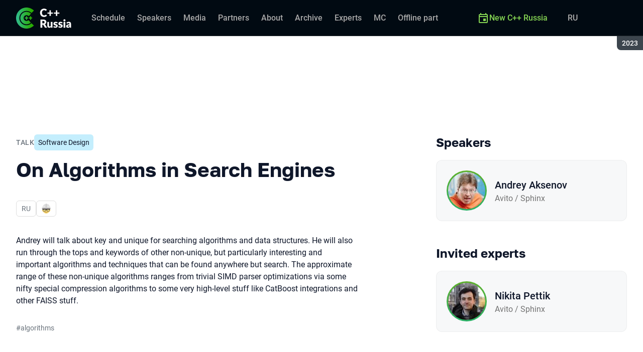

--- FILE ---
content_type: text/html; charset=utf-8
request_url: https://cppconf.ru/en/archive/2023/talks/d830d0f9c63c42a68280956d86ddb67b/?referer=%2Fpersons%2Fedd989dc81f44967aea14a93d52ec23c%2F
body_size: 32899
content:
<!DOCTYPE html><html data-sentry-element="Html" data-sentry-component="ConferenceSiteDocument" data-sentry-source-file="_document.common.tsx" lang="en"><head data-sentry-element="Head" data-sentry-source-file="_document.common.tsx"><meta charSet="utf-8" data-sentry-element="meta" data-sentry-source-file="Meta.tsx" data-next-head=""/><meta name="viewport" content="width=device-width, initial-scale=1" data-sentry-element="meta" data-sentry-source-file="Meta.tsx" data-next-head=""/><meta http-equiv="x-ua-compatible" content="ie=edge" data-sentry-element="meta" data-sentry-source-file="Meta.tsx" data-next-head=""/><link rel="alternate" hrefLang="en" href="https://cppconf.ru/en/archive/2023/talks/d830d0f9c63c42a68280956d86ddb67b/" data-next-head=""/><link rel="alternate" hrefLang="ru" href="https://cppconf.ru/archive/2023/talks/d830d0f9c63c42a68280956d86ddb67b/" data-next-head=""/><title data-next-head="">On Algorithms in Search Engines | Talk at С++ Russia 2023</title><meta name="title" content="On Algorithms in Search Engines | Talk at С++ Russia 2023" data-sentry-element="meta" data-sentry-source-file="Meta.tsx" data-next-head=""/><meta name="description" content="Andrey will talk about key and unique for searching algorithms and data structures. He will also run through the tops and keywords of other non-unique, but particularly interesting and important algorithms and techniques that can be found anywhere but search. The approximate range of these non-unique algorithms ranges from trivial SIMD parser optimizations via some nifty special compression algorithms to some very high-level stuff like CatBoost integrations and other FAISS stuff." data-sentry-element="meta" data-sentry-source-file="Meta.tsx" data-next-head=""/><meta property="og:title" content="On Algorithms in Search Engines | Talk at С++ Russia 2023" data-sentry-element="meta" data-sentry-source-file="Meta.tsx" data-next-head=""/><meta property="og:description" content="Andrey will talk about key and unique for searching algorithms and data structures. He will also run through the tops and keywords of other non-unique, but particularly interesting and important algorithms and techniques that can be found anywhere but search. The approximate range of these non-unique algorithms ranges from trivial SIMD parser optimizations via some nifty special compression algorithms to some very high-level stuff like CatBoost integrations and other FAISS stuff." data-sentry-element="meta" data-sentry-source-file="Meta.tsx" data-next-head=""/><meta property="og:site_name" content="С++ Russia 2023. Conference for C++ developers" data-sentry-element="meta" data-sentry-source-file="Meta.tsx" data-next-head=""/><meta property="og:url" content="https://cppconf.ru/en/archive/2023/talks/d830d0f9c63c42a68280956d86ddb67b/" data-sentry-element="meta" data-sentry-source-file="Meta.tsx" data-next-head=""/><meta property="og:image" content="https://squidex.jugru.team/api/assets/srm/f769adab-36d2-4395-b8a6-7c925b0c83c4/on-algorithms-in-search-engines-og-en.jpg" data-sentry-element="meta" data-sentry-source-file="Meta.tsx" data-next-head=""/><meta property="og:image:type" content="image/jpeg" data-sentry-element="meta" data-sentry-source-file="Meta.tsx" data-next-head=""/><meta property="og:image:width" content="1920" data-sentry-element="meta" data-sentry-source-file="Meta.tsx" data-next-head=""/><meta property="og:image:height" content="862" data-sentry-element="meta" data-sentry-source-file="Meta.tsx" data-next-head=""/><meta property="og:locale" content="en_EN" data-sentry-element="meta" data-sentry-source-file="Meta.tsx" data-next-head=""/><meta property="og:type" content="website" data-sentry-element="meta" data-sentry-source-file="Meta.tsx" data-next-head=""/><meta name="twitter:card" content="summary_large_image" data-sentry-element="meta" data-sentry-source-file="Meta.tsx" data-next-head=""/><meta name="twitter:title" content="On Algorithms in Search Engines | Talk at С++ Russia 2023" data-sentry-element="meta" data-sentry-source-file="Meta.tsx" data-next-head=""/><meta name="twitter:description" content="Andrey will talk about key and unique for searching algorithms and data structures. He will also run through the tops and keywords of other non-unique, but particularly interesting and important algorithms and techniques that can be found anywhere but search. The approximate range of these non-unique algorithms ranges from trivial SIMD parser optimizations via some nifty special compression algorithms to some very high-level stuff like CatBoost integrations and other FAISS stuff." data-sentry-element="meta" data-sentry-source-file="Meta.tsx" data-next-head=""/><meta name="twitter:url" content="https://cppconf.ru/en/archive/2023/talks/d830d0f9c63c42a68280956d86ddb67b/" data-sentry-element="meta" data-sentry-source-file="Meta.tsx" data-next-head=""/><meta name="twitter:image" content="https://squidex.jugru.team/api/assets/srm/f769adab-36d2-4395-b8a6-7c925b0c83c4/on-algorithms-in-search-engines-og-en.jpg" data-sentry-element="meta" data-sentry-source-file="Meta.tsx" data-next-head=""/><link rel="apple-touch-icon" sizes="180x180" href="/img/conference/cpp/favicon/apple-touch-icon.png" data-next-head=""/><link rel="icon" type="image/png" sizes="32x32" href="/img/conference/cpp/favicon/favicon-32x32.png" data-next-head=""/><link rel="icon" type="image/png" sizes="16x16" href="/img/conference/cpp/favicon/favicon-16x16.png" data-next-head=""/><link rel="manifest" href="/img/conference/cpp/favicon/site.webmanifest" data-next-head=""/><link rel="mask-icon" href="/img/conference/cpp/favicon/safari-pinned-tab.svg" color="#5eb12b" data-next-head=""/><meta name="msapplication-TileColor" content="#5eb12b" data-sentry-element="meta" data-sentry-source-file="Meta.tsx" data-next-head=""/><meta name="theme-color" content="#010a12" data-sentry-element="meta" data-sentry-source-file="Meta.tsx" data-next-head=""/><meta name="static-generated-at" content="2026-01-21T05:35:22.327Z" data-next-head=""/><meta name="data-generated-at" content="2026-01-21T05:34:53.750Z" data-next-head=""/><link rel="preload" href="/fonts/roboto/400.woff2" as="font" type="font/woff2" crossorigin=""/><link rel="preload" href="/fonts/roboto/500.woff2" as="font" type="font/woff2" crossorigin=""/><link rel="preload" href="/fonts/golos/400.woff2" as="font" type="font/woff2" crossorigin=""/><link rel="preload" href="/fonts/golos/700.woff2" as="font" type="font/woff2" crossorigin=""/><meta name="version" content="release/11.1.0.104236" data-sentry-element="meta" data-sentry-source-file="_document.common.tsx"/><script id="google-analytics" data-sentry-element="Script" data-sentry-source-file="AnalyticsScript.tsx" data-nscript="beforeInteractive">(function (w, l) {w[l] = w[l] || [];w[l].push({ 'gtm.start': new Date().getTime(), event: 'gtm.js' });})(window, 'dataLayer');</script><script id="yandex-analytics" data-sentry-element="Script" data-sentry-source-file="AnalyticsScript.tsx" data-nscript="beforeInteractive">(function(m,i,a){m[i]=m[i]||function(){(m[i].a=m[i].a||[]).push(arguments)};m[i].l=1*new Date();})(window, "ym");</script><link rel="preload" href="/_next/static/css/c9f4848fb32227e8.css" as="style"/><link rel="stylesheet" href="/_next/static/css/c9f4848fb32227e8.css" data-n-g=""/><link rel="preload" href="/_next/static/css/ef46db3751d8e999.css" as="style"/><link rel="stylesheet" href="/_next/static/css/ef46db3751d8e999.css" data-n-p=""/><link rel="preload" href="/_next/static/css/b930571329217245.css" as="style"/><link rel="stylesheet" href="/_next/static/css/b930571329217245.css" data-n-p=""/><link rel="preload" href="/_next/static/css/64e2c9b4aa26d05b.css" as="style"/><link rel="stylesheet" href="/_next/static/css/64e2c9b4aa26d05b.css" data-n-p=""/><link rel="preload" href="/_next/static/css/1fca5b6de9330002.css" as="style"/><link rel="stylesheet" href="/_next/static/css/1fca5b6de9330002.css"/><link rel="preload" href="/_next/static/css/746c49435ec65ccb.css" as="style"/><link rel="stylesheet" href="/_next/static/css/746c49435ec65ccb.css"/><link rel="preload" href="/_next/static/css/19d769dc216c6cba.css" as="style"/><link rel="stylesheet" href="/_next/static/css/19d769dc216c6cba.css"/><link rel="preload" href="/_next/static/css/973eaecdfd12ce9a.css" as="style"/><link rel="stylesheet" href="/_next/static/css/973eaecdfd12ce9a.css"/><link rel="preload" href="/_next/static/css/ffed254118ec466c.css" as="style"/><link rel="stylesheet" href="/_next/static/css/ffed254118ec466c.css"/><link rel="preload" href="/_next/static/css/c714de3edd0228a9.css" as="style"/><link rel="stylesheet" href="/_next/static/css/c714de3edd0228a9.css"/><link rel="preload" href="/_next/static/css/5f94c2e254f35ad3.css" as="style"/><link rel="stylesheet" href="/_next/static/css/5f94c2e254f35ad3.css"/><noscript data-n-css=""></noscript><script defer="" nomodule="" src="/_next/static/chunks/polyfills-42372ed130431b0a.js"></script><script defer="" src="/_next/static/chunks/3010.4baf9ad3b0b7708f.js"></script><script defer="" src="/_next/static/chunks/8128.85954d3a94cd9d37.js"></script><script defer="" src="/_next/static/chunks/7109.d335f826f4d97d5f.js"></script><script defer="" src="/_next/static/chunks/8746.977d3f62c168528d.js"></script><script defer="" src="/_next/static/chunks/6705.759c0b13fc9a4ad3.js"></script><script defer="" src="/_next/static/chunks/7509.a42cfab7cf9d1947.js"></script><script defer="" src="/_next/static/chunks/7709.87ede616e09fd955.js"></script><script defer="" src="/_next/static/chunks/8309.bbbd2e53a90ec901.js"></script><script src="/_next/static/chunks/webpack-f478af30e02af5c4.js" defer=""></script><script src="/_next/static/chunks/framework-c214047c0066d1e8.js" defer=""></script><script src="/_next/static/chunks/main-3574ea5dd34486d4.js" defer=""></script><script src="/_next/static/chunks/pages/_app-d842a01d536526e7.js" defer=""></script><script src="/_next/static/chunks/8230-b311089aec514014.js" defer=""></script><script src="/_next/static/chunks/8229-f5d005c60ad6d0bd.js" defer=""></script><script src="/_next/static/chunks/389-3180c81c65c9a55c.js" defer=""></script><script src="/_next/static/chunks/8276-4aaec5cfb73a2745.js" defer=""></script><script src="/_next/static/chunks/3368-f8ad213f9712020f.js" defer=""></script><script src="/_next/static/chunks/3788-50d36065f3f3f9c9.js" defer=""></script><script src="/_next/static/chunks/5181-4a0bf95dad156be6.js" defer=""></script><script src="/_next/static/chunks/5631-ec16a0e8fe30af58.js" defer=""></script><script src="/_next/static/chunks/pages/conference/%5Bstatus%5D/%5Bversion%5D/talks/%5Bid%5D-8eab086083355e54.js" defer=""></script><script src="/_next/static/WYu7dZgoKDeQ-kTFrc6k0/_buildManifest.js" defer=""></script><script src="/_next/static/WYu7dZgoKDeQ-kTFrc6k0/_ssgManifest.js" defer=""></script><meta name="sentry-trace" content="4952424e1e15a2508aba41bb52fb6b8c-115d1ead7f619c82-1"/><meta name="baggage" content="sentry-environment=prod,sentry-release=release-11-1-0-99045b2b,sentry-public_key=e09d91e2f5a4446711a0b1cfeea8eae4,sentry-trace_id=4952424e1e15a2508aba41bb52fb6b8c,sentry-transaction=GET%20%2Fconference%2F%5Bstatus%5D%2F%5Bversion%5D%2Ftalks%2F%5Bid%5D,sentry-sampled=true,sentry-sample_rand=0.0056516943498485794,sentry-sample_rate=0.2"/></head><body class="page"><div id="__next"><div class="layout__Y_I1h" data-loading="true" data-sentry-component="Layout" data-sentry-source-file="Layout.tsx"><header class="layout__header__182X3 header___vw_L" data-mode="dark" data-sentry-component="Header" data-sentry-source-file="Header.tsx"><div class="header__container__w2lbV"><a href="#main__anchor" class="header__skipLink__evyM4 skipLink__di3o8 linkButton__upocJ linkButton_primary__5lSu7 linkButton_small__91ksZ" data-sentry-element="LinkButton" data-sentry-component="SkipLink" data-sentry-source-file="SkipLink.tsx">Skip to content</a><nav class="header__navigation__qqRuD headerNavigation__HMLJA" aria-label="Primary" data-sentry-component="HeaderNavigation" data-sentry-source-file="HeaderNavigation.tsx"><button class="headerNavigation__toggle__dQ9Wf menuButton__dbKGc" type="button" aria-controls="headerNavigation__menu" aria-expanded="false" aria-label="Menu" data-sentry-component="MenuButton" data-sentry-source-file="MenuButton.tsx"><svg class="menuButton__icon___ocEf" width="32" height="32" focusable="false" aria-hidden="true" data-sentry-element="svg" data-sentry-source-file="MenuButton.tsx"><use class="menuButton__open__UB07Y" href="/img/sprite.svg#menu" data-sentry-element="use" data-sentry-source-file="MenuButton.tsx"></use><use class="menuButton__close__tXyKD" href="/img/sprite.svg#close" data-sentry-element="use" data-sentry-source-file="MenuButton.tsx"></use></svg></button><a class="headerNavigation__home__DgYZg" data-sentry-element="LinkBase" data-sentry-source-file="HeaderNavigation.tsx" href="/en/archive/2023/"><img class="headerNavigation__logo__Ef4FX logo__nBPJy" src="https://squidex.jugru.team/api/assets/sites/eb65ea18-ad9d-43d3-a393-4b7549df3802/cpp.svg?cache=3600" alt="С++ Russia 2023" width="160" height="36" data-sentry-element="Logo" data-sentry-source-file="Logo.tsx" data-sentry-component="Logo"/></a><span class="headerNavigation__version__Ri3Jp headerVersion__OvF14" data-sentry-component="HeaderVersion" data-sentry-source-file="HeaderVersion.tsx"><span class="headerVersion__label__BlYL_">Season: </span>2023</span><div class="headerNavigation__menu__AOeKj" id="headerNavigation__menu"><div class="headerNavigation__main__R0o3_"><ul class="headerNavigation__list__8_JtD headerMainLinks__hH9Zl" aria-label="Main sections" data-sentry-element="HeaderMainLinks" data-sentry-source-file="HeaderNavigation.tsx"><li class="headerMainLinks__item__TCQlw"><a class="headerMainLinks__link__0hKK7 linkButton__upocJ linkButton_invisible__fF5dX linkButton_small__91ksZ" data-sentry-element="LinkButton" data-sentry-component="NavigationItem" data-sentry-source-file="NavigationItem.tsx" href="/en/archive/2023/schedule/days/"><span>Schedule</span></a></li><li class="headerMainLinks__item__TCQlw"><a class="headerMainLinks__link__0hKK7 linkButton__upocJ linkButton_invisible__fF5dX linkButton_small__91ksZ" data-sentry-element="LinkButton" data-sentry-component="NavigationItem" data-sentry-source-file="NavigationItem.tsx" href="/en/archive/2023/speakers/"><span>Speakers</span></a></li><li class="headerMainLinks__item__TCQlw"><a class="headerMainLinks__link__0hKK7 linkButton__upocJ linkButton_invisible__fF5dX linkButton_small__91ksZ" data-sentry-element="LinkButton" data-sentry-component="NavigationItem" data-sentry-source-file="NavigationItem.tsx" href="/en/archive/2023/#media"><span>Media</span></a></li><li class="headerMainLinks__item__TCQlw"><a class="headerMainLinks__link__0hKK7 linkButton__upocJ linkButton_invisible__fF5dX linkButton_small__91ksZ" data-sentry-element="LinkButton" data-sentry-component="NavigationItem" data-sentry-source-file="NavigationItem.tsx" href="/en/archive/2023/partners/"><span>Partners</span></a></li><li class="headerMainLinks__item__TCQlw"><a class="headerMainLinks__link__0hKK7 linkButton__upocJ linkButton_invisible__fF5dX linkButton_small__91ksZ" data-sentry-element="LinkButton" data-sentry-component="NavigationItem" data-sentry-source-file="NavigationItem.tsx" href="/en/archive/2023/organizers/"><span>About</span></a></li><li class="headerMainLinks__item__TCQlw"><a class="headerMainLinks__link__0hKK7 linkButton__upocJ linkButton_invisible__fF5dX linkButton_small__91ksZ" data-sentry-element="LinkButton" data-sentry-component="NavigationItem" data-sentry-source-file="NavigationItem.tsx" href="/en/archive/2023/archive/"><span>Archive</span></a></li><li class="headerMainLinks__item__TCQlw"><a class="headerMainLinks__link__0hKK7 linkButton__upocJ linkButton_invisible__fF5dX linkButton_small__91ksZ" data-sentry-element="LinkButton" data-sentry-component="NavigationItem" data-sentry-source-file="NavigationItem.tsx" href="/en/archive/2023/experts/"><span>Experts</span></a></li><li class="headerMainLinks__item__TCQlw"><a class="headerMainLinks__link__0hKK7 linkButton__upocJ linkButton_invisible__fF5dX linkButton_small__91ksZ" data-sentry-element="LinkButton" data-sentry-component="NavigationItem" data-sentry-source-file="NavigationItem.tsx" href="/en/archive/2023/hosts/"><span>MC</span></a></li><li class="headerMainLinks__item__TCQlw"><a class="headerMainLinks__link__0hKK7 linkButton__upocJ linkButton_invisible__fF5dX linkButton_small__91ksZ" data-sentry-element="LinkButton" data-sentry-component="NavigationItem" data-sentry-source-file="NavigationItem.tsx" href="/en/archive/2023/offline/"><span>Offline part</span></a></li></ul><div class="headerNavigation__more__bzVnk headerNavigation__more_hidden__9wtfY headerExpandMenu__Zj4CQ" aria-hidden="true" data-sentry-element="HeaderExpandMenu" data-sentry-source-file="HeaderNavigation.tsx"><button class="headerNavigation__moreToggle__ZDXWm headerExpandMenu__toggle__kq5pU linkButton__upocJ linkButton_invisible__fF5dX linkButton_small__91ksZ" type="button" aria-controls="headerNavigation__more" aria-expanded="false" aria-label="More"><span>More</span><svg width="24" height="24" focusable="false" aria-hidden="true"><use href="/img/sprite.svg#arrow-down"></use></svg></button><ul class="headerExpandMenu__list__gFAlR" id="headerNavigation__more" hidden=""></ul></div></div><ul class="headerNavigation__mobileImportant__CyRal headerImportantLinks___y76s" aria-label="Important sections" data-sentry-component="HeaderImportantLinks" data-sentry-source-file="HeaderImportantLinks.tsx"><li><a class="headerImportantLinks__link__x8zW2 headerImportantLinks__link_highlight__d0FH6 linkButton__upocJ linkButton_invisible__fF5dX linkButton_small__91ksZ" data-sentry-element="LinkButton" data-sentry-component="NavigationItem" data-sentry-source-file="NavigationItem.tsx" href="/en/"><svg width="24" height="24" focusable="false" aria-hidden="true"><use href="/img/sprite.svg#event"></use></svg><span>New C++ Russia</span></a></li></ul></div><ul class="headerNavigation__desktopImportant__DbN_z headerImportantLinks___y76s" aria-label="Important sections" data-sentry-component="HeaderImportantLinks" data-sentry-source-file="HeaderImportantLinks.tsx"><li><a class="headerImportantLinks__link__x8zW2 headerImportantLinks__link_highlight__d0FH6 linkButton__upocJ linkButton_invisible__fF5dX linkButton_small__91ksZ" data-sentry-element="LinkButton" data-sentry-component="NavigationItem" data-sentry-source-file="NavigationItem.tsx" href="/en/"><svg width="24" height="24" focusable="false" aria-hidden="true"><use href="/img/sprite.svg#event"></use></svg><span>New C++ Russia</span></a></li></ul><ul class="headerNavigation__hiddenList__WsLXK headerMainLinks__hH9Zl" aria-hidden="true" data-sentry-element="HeaderMainLinks" data-sentry-source-file="HeaderNavigation.tsx"><li class="headerMainLinks__item__TCQlw"><a class="headerMainLinks__link__0hKK7 linkButton__upocJ linkButton_invisible__fF5dX linkButton_small__91ksZ" data-sentry-element="LinkButton" data-sentry-component="NavigationItem" data-sentry-source-file="NavigationItem.tsx" href="/en/archive/2023/schedule/days/"><span>Schedule</span></a></li><li class="headerMainLinks__item__TCQlw"><a class="headerMainLinks__link__0hKK7 linkButton__upocJ linkButton_invisible__fF5dX linkButton_small__91ksZ" data-sentry-element="LinkButton" data-sentry-component="NavigationItem" data-sentry-source-file="NavigationItem.tsx" href="/en/archive/2023/speakers/"><span>Speakers</span></a></li><li class="headerMainLinks__item__TCQlw"><a class="headerMainLinks__link__0hKK7 linkButton__upocJ linkButton_invisible__fF5dX linkButton_small__91ksZ" data-sentry-element="LinkButton" data-sentry-component="NavigationItem" data-sentry-source-file="NavigationItem.tsx" href="/en/archive/2023/#media"><span>Media</span></a></li><li class="headerMainLinks__item__TCQlw"><a class="headerMainLinks__link__0hKK7 linkButton__upocJ linkButton_invisible__fF5dX linkButton_small__91ksZ" data-sentry-element="LinkButton" data-sentry-component="NavigationItem" data-sentry-source-file="NavigationItem.tsx" href="/en/archive/2023/partners/"><span>Partners</span></a></li><li class="headerMainLinks__item__TCQlw"><a class="headerMainLinks__link__0hKK7 linkButton__upocJ linkButton_invisible__fF5dX linkButton_small__91ksZ" data-sentry-element="LinkButton" data-sentry-component="NavigationItem" data-sentry-source-file="NavigationItem.tsx" href="/en/archive/2023/organizers/"><span>About</span></a></li><li class="headerMainLinks__item__TCQlw"><a class="headerMainLinks__link__0hKK7 linkButton__upocJ linkButton_invisible__fF5dX linkButton_small__91ksZ" data-sentry-element="LinkButton" data-sentry-component="NavigationItem" data-sentry-source-file="NavigationItem.tsx" href="/en/archive/2023/archive/"><span>Archive</span></a></li><li class="headerMainLinks__item__TCQlw"><a class="headerMainLinks__link__0hKK7 linkButton__upocJ linkButton_invisible__fF5dX linkButton_small__91ksZ" data-sentry-element="LinkButton" data-sentry-component="NavigationItem" data-sentry-source-file="NavigationItem.tsx" href="/en/archive/2023/experts/"><span>Experts</span></a></li><li class="headerMainLinks__item__TCQlw"><a class="headerMainLinks__link__0hKK7 linkButton__upocJ linkButton_invisible__fF5dX linkButton_small__91ksZ" data-sentry-element="LinkButton" data-sentry-component="NavigationItem" data-sentry-source-file="NavigationItem.tsx" href="/en/archive/2023/hosts/"><span>MC</span></a></li><li class="headerMainLinks__item__TCQlw"><a class="headerMainLinks__link__0hKK7 linkButton__upocJ linkButton_invisible__fF5dX linkButton_small__91ksZ" data-sentry-element="LinkButton" data-sentry-component="NavigationItem" data-sentry-source-file="NavigationItem.tsx" href="/en/archive/2023/offline/"><span>Offline part</span></a></li></ul></nav><a class="header__localeSwitcher__ZfWaG linkButton__upocJ linkButton_invisible__fF5dX linkButton_small__91ksZ" aria-label="Switch site language to Russian" data-sentry-element="LinkButton" data-sentry-component="LocaleSwitcher" data-sentry-source-file="LocaleSwitcher.tsx" href="/archive/2023/talks/d830d0f9c63c42a68280956d86ddb67b/">RU</a><div class="header__authorization__JViS3"></div></div></header><main class="layout__main__iqdrT" id="main__anchor" data-sentry-component="Main" data-sentry-source-file="Main.tsx"><div class="talkContent__Qs0__ talkContent_archived__2SzjS" data-sentry-component="TalkContent" data-sentry-source-file="TalkContent.tsx"><div class="talkContent__container__Zrl_K"><div class="talkContent__states__enoaN" data-sentry-component="TalkStates" data-sentry-source-file="TalkStates.tsx"><div class="talkStatesNoAuthorization__nG2Qz" role="alert" data-loading-wait="true" data-sentry-component="TalkStatesNoAuthorization" data-sentry-source-file="TalkStatesNoAuthorization.tsx"><svg class="talkStatesNoAuthorization__icon__54W10" width="32" height="32" aria-hidden="true" focusable="false" data-sentry-element="svg" data-sentry-source-file="TalkStatesNoAuthorization.tsx"><use href="/img/sprite.svg#login" data-sentry-element="use" data-sentry-source-file="TalkStatesNoAuthorization.tsx"></use></svg><p class="talkStatesNoAuthorization__heading__mh1_2 heading__gOGQz" data-sentry-element="Component" data-sentry-source-file="Heading.tsx" data-sentry-component="Heading">Log in to watch the video</p><a href="" class="talkStatesNoAuthorization__login__z2ZN_ linkButton__upocJ linkButton_primary__5lSu7 linkButton_small__91ksZ" data-sentry-element="LinkButton" data-sentry-source-file="AuthLogin.tsx" data-sentry-component="AuthLogin">Login</a></div></div><div class="talkContent__columns__FDoWG"><div><div class="talkContent__header___RsDS"><span class="talkContent__type__KfBqZ">Talk</span><ul class="talkContent__topics__hWXzS talkTopicsList__nPljB" data-sentry-component="TalkTopicsList" data-sentry-source-file="TalkTopicsList.tsx"><li><a class="talkTopic__HFeyN" data-topic-color="3" href="/en/archive/2023/schedule/topics/#topic-3">Software Design</a></li></ul><time class="talkContent__dateTime__HVbZU talkDateTime__pb9Xq talkDateTime_hidden__WHDN9" dateTime="2023-05-11T14:15:00.000Z" data-sentry-component="TalkDateTime" data-sentry-source-file="TalkDateTime.tsx"><span><span class="talkDateTime__label__LGoxI">Date: </span>11.05<!-- --> / </span><span><span class="talkDateTime__label__LGoxI">Start: </span>00:00<!-- --> – <span class="talkDateTime__label__LGoxI">Finish: </span>00:00</span></time></div><h1 class="talkContent__heading__Lqsav heading__gOGQz" data-sentry-element="Component" data-sentry-source-file="Heading.tsx" data-sentry-component="Heading">On Algorithms in Search Engines</h1><div class="talkContent__about__nvB8i"><div class="talkInfo__gUUyn" data-sentry-component="TalkInfo" data-sentry-source-file="TalkInfo.tsx"><span class="talkInfo__item__iyQLb" data-sentry-component="TalkLanguage" data-sentry-source-file="TalkLanguage.tsx"><span class="talkLanguage__label__LibVd">In Russian</span><span aria-hidden="true">RU</span></span><span class="talkInfo__item__iyQLb talkComplexity__rQXQE" data-value="advanced" tabindex="0"><span class="talkComplexity__label__5JmmH">Complexity -</span><img class="talkComplexity__image__8GXeV" src="/img/complexity/advanced.svg" width="24" height="24" alt="For practicing engineers" loading="lazy"/></span></div><div class="talkContent__actions__YdMTW talkActions__uHm7O" data-rating-loading="true" data-sentry-component="TalkActions" data-sentry-source-file="TalkActions.tsx"><button class="talkActions__favoritesButton__3AIkx favoritesButton_icon__EKInD linkButton__upocJ linkButton_outlined__JxTfM linkButton_small__91ksZ" type="button" aria-label="Add to favorites" data-sentry-element="LinkButton" data-sentry-source-file="FavoritesButton.tsx"><svg class="favoritesButton__icon__H2Xbc" width="24" height="24" focusable="false" aria-hidden="true" data-sentry-element="svg" data-sentry-source-file="FavoritesButton.tsx"><use class="favoritesButton__inactive__hB7NX" href="/img/sprite.svg#bookmark-stroke" data-sentry-element="use" data-sentry-source-file="FavoritesButton.tsx"></use><use class="favoritesButton__active__qwTPk" href="/img/sprite.svg#bookmark" data-sentry-element="use" data-sentry-source-file="FavoritesButton.tsx"></use></svg></button></div></div><div class="talkContent__text__iXe_p"><div class="talkContent__description__zY75F"><p>Andrey will talk about key and unique for searching algorithms and data structures. He will also run through the tops and keywords of other non-unique, but particularly interesting and important algorithms and techniques that can be found anywhere but search. The approximate range of these non-unique algorithms ranges from trivial SIMD parser optimizations via some nifty special compression algorithms to some very high-level stuff like CatBoost integrations and other FAISS stuff.</p></div><ul class="talkContent__tags__lHhzd talkTags__Bkik_" data-sentry-component="TalkTags" data-sentry-source-file="TalkTags.tsx"><li>#<!-- -->algorithms</li></ul></div></div><div class="talkContent__rightColumn__oMp7X"><div><h2 class="talkContent__subheading__FY56Y heading__gOGQz heading_4__eQU1w" data-sentry-element="Component" data-sentry-component="Heading" data-sentry-source-file="Heading.tsx">Speakers</h2><ul class="personList__ydHvl" data-sentry-component="PersonList" data-sentry-source-file="PersonList.tsx"><li><article class="personList__card__vMy4H personCard__OFhEL" data-large-size="true" data-has-link="true" data-sentry-component="PersonCard" data-sentry-source-file="PersonCard.tsx"><div class="personCard__avatar__79hPV avatar__qbHjt avatar_gradient__EGNg6" data-sentry-component="Avatar" data-sentry-source-file="Avatar.tsx"><img class="avatar__image__KVg2R" src="https://squidex.jugru.team/api/assets/srm/1RzIEzgXkCu74UVP8GwwDZ/101301-396956818-andrey-aksenov-pro-pamyat.jpg?cache=3600&amp;width=74&amp;height=74&amp;mode=CropUpsize" srcSet="https://squidex.jugru.team/api/assets/srm/1RzIEzgXkCu74UVP8GwwDZ/101301-396956818-andrey-aksenov-pro-pamyat.jpg?cache=3600&amp;width=148&amp;height=148&amp;mode=CropUpsize 2x" alt="" width="74" height="74" loading="lazy" data-sentry-element="Avatar" data-sentry-source-file="PersonCard.tsx"/></div><div><h3 class="personCard__name__osiAC"><a data-link="true" data-sentry-element="LinkBase" data-sentry-source-file="PersonCard.tsx" href="/en/archive/2023/persons/dfc44911f9344b9383bcbe4ceceb1641/">Andrey Aksenov</a></h3><p class="personCard__company__aVHAn personCompany__rQ79l" data-sentry-component="PersonCompany" data-sentry-source-file="PersonCompany.tsx">Avito / Sphinx</p></div></article></li></ul></div><div><h2 class="talkContent__subheading__FY56Y heading__gOGQz heading_4__eQU1w" data-sentry-element="Component" data-sentry-component="Heading" data-sentry-source-file="Heading.tsx">Invited experts</h2><ul class="personList__ydHvl" data-sentry-component="PersonList" data-sentry-source-file="PersonList.tsx"><li><article class="personList__card__vMy4H personCard__OFhEL" data-large-size="true" data-has-link="true" data-sentry-component="PersonCard" data-sentry-source-file="PersonCard.tsx"><div class="personCard__avatar__79hPV avatar__qbHjt avatar_gradient__EGNg6" data-sentry-component="Avatar" data-sentry-source-file="Avatar.tsx"><img class="avatar__image__KVg2R" src="https://squidex.jugru.team/api/assets/srm/4dbcaf9b-01f4-4da8-9bad-eb4868dc70a7/photo-2023-05-05-15-10-15.jpg?cache=3600&amp;width=74&amp;height=74&amp;mode=CropUpsize" srcSet="https://squidex.jugru.team/api/assets/srm/4dbcaf9b-01f4-4da8-9bad-eb4868dc70a7/photo-2023-05-05-15-10-15.jpg?cache=3600&amp;width=148&amp;height=148&amp;mode=CropUpsize 2x" alt="" width="74" height="74" loading="lazy" data-sentry-element="Avatar" data-sentry-source-file="PersonCard.tsx"/></div><div><h3 class="personCard__name__osiAC"><a data-link="true" data-sentry-element="LinkBase" data-sentry-source-file="PersonCard.tsx" href="/en/archive/2023/persons/edd989dc81f44967aea14a93d52ec23c/">Nikita Pettik</a></h3><p class="personCard__company__aVHAn personCompany__rQ79l" data-sentry-component="PersonCompany" data-sentry-source-file="PersonCompany.tsx">Avito / Sphinx</p></div></article></li></ul></div></div></div><ul class="talkContent__related__IBswD talkRelated__xPTi9" data-sentry-component="TalkRelated" data-sentry-source-file="TalkRelated.tsx"><li class="talkRelated__item__Tv0TE"><div data-sentry-component="TalksGroup" data-sentry-source-file="TalksGroup.tsx"><div class="talksGroup__header__mLwGj"><h2 class="talksGroup__heading__9MvZ1 heading__gOGQz heading_4__eQU1w" data-sentry-element="Component" data-sentry-component="Heading" data-sentry-source-file="Heading.tsx">Other talks on «Software Design»</h2></div><ul class="talksList__asFpU" data-sentry-component="TalksList" data-sentry-source-file="TalksList.tsx"><li class="talksList__item__dlj6p"><article class="talksList__card__SncRE talkCard__IAiMl" data-has-link="true" data-sentry-component="TalkCardInternal" data-sentry-source-file="TalkCard.tsx"><div class="talkCard__header__4k8Ga"><div class="talkCard__details__4dCSJ"><span class="talkCardLabel__73WBV" data-sentry-component="TalkCardRecord" data-sentry-source-file="TalkCardRecord.tsx">Watch recording</span></div><button class="talkCard__favoritesButton__RoSVZ favoritesButton_icon__EKInD linkButton__upocJ linkButton_secondary__pIVGO linkButton_x-small__YFrwV" type="button" aria-label="Add to favorites" data-sentry-element="LinkButton" data-sentry-source-file="FavoritesButton.tsx"><svg class="favoritesButton__icon__H2Xbc" width="24" height="24" focusable="false" aria-hidden="true" data-sentry-element="svg" data-sentry-source-file="FavoritesButton.tsx"><use class="favoritesButton__inactive__hB7NX" href="/img/sprite.svg#bookmark-stroke" data-sentry-element="use" data-sentry-source-file="FavoritesButton.tsx"></use><use class="favoritesButton__active__qwTPk" href="/img/sprite.svg#bookmark" data-sentry-element="use" data-sentry-source-file="FavoritesButton.tsx"></use></svg></button></div><div class="talkCard__main__FzBQH"><h3 class="talkCard__heading__AYcg8" data-sentry-element="TitleTag" data-sentry-source-file="TalkCard.tsx"><a data-link="true" data-sentry-element="LinkBase" data-sentry-source-file="TalkCard.tsx" href="/en/archive/2023/talks/699cdb1d93d54f0b93ea101d9d1b2e19/">Semantic Processes in C++</a></h3><ul class="talkCard__speakers__4lQ8o talkSpeakers__YFzXZ" data-sentry-component="TalkSpeakers" data-sentry-source-file="TalkSpeakers.tsx"><li><article class="speakerCard___kzZ6" data-vertical-view="true" data-sentry-component="SpeakerCard" data-sentry-source-file="SpeakerCard.tsx"><div class="speakerCard__avatar__4pJqR avatar__qbHjt avatar_gradient__EGNg6" data-sentry-component="Avatar" data-sentry-source-file="Avatar.tsx"><img class="avatar__image__KVg2R" src="https://squidex.jugru.team/api/assets/srm/cc6a774b-cc31-4b6b-9e65-46b01e79ece5/20220506-122511.jpg?cache=3600&amp;width=44&amp;height=44&amp;mode=CropUpsize" srcSet="https://squidex.jugru.team/api/assets/srm/cc6a774b-cc31-4b6b-9e65-46b01e79ece5/20220506-122511.jpg?cache=3600&amp;width=88&amp;height=88&amp;mode=CropUpsize 2x" alt="" width="44" height="44" loading="lazy"/></div><div class="speakerCard__info__XlImm"><h4 class="speakerCard__heading__o6vKn" data-sentry-element="TitleTag" data-sentry-source-file="SpeakerCard.tsx"><a class="speakerCard__link__5SNp9" data-sentry-element="LinkBase" data-sentry-source-file="SpeakerCard.tsx" href="/en/archive/2023/persons/e46a9345c91c4e1fa5f3e01f5417032c/">Konstantin Vladimirov</a></h4><p class="speakerCard__company__GfpI2 personCompany__rQ79l" data-sentry-component="PersonCompany" data-sentry-source-file="PersonCompany.tsx">Syntacore</p></div></article></li></ul></div><div class="talkCard__footer__TOlqD"><div class="talkCard__info__310V7 talkInfo__gUUyn" data-sentry-component="TalkInfo" data-sentry-source-file="TalkInfo.tsx"><span class="talkInfo__item__iyQLb" data-talk-hall="true" data-sentry-component="TalkHall" data-sentry-source-file="TalkHall.tsx">Room 1</span><span class="talkInfo__item__iyQLb" data-sentry-component="TalkLanguage" data-sentry-source-file="TalkLanguage.tsx"><span class="talkLanguage__label__LibVd">In Russian</span><span aria-hidden="true">RU</span></span><span class="talkInfo__item__iyQLb talkComplexity__rQXQE" data-value="academic" tabindex="0"><span class="talkComplexity__label__5JmmH">Complexity -</span><img class="talkComplexity__image__8GXeV" src="/img/complexity/academic.svg" width="24" height="24" alt="Academic talk" loading="lazy"/></span></div></div></article></li><li class="talksList__item__dlj6p"><article class="talksList__card__SncRE talkCard__IAiMl" data-has-link="true" data-sentry-component="TalkCardInternal" data-sentry-source-file="TalkCard.tsx"><div class="talkCard__header__4k8Ga"><div class="talkCard__details__4dCSJ"><span class="talkCardLabel__73WBV" data-sentry-component="TalkCardRecord" data-sentry-source-file="TalkCardRecord.tsx">Watch recording</span></div><button class="talkCard__favoritesButton__RoSVZ favoritesButton_icon__EKInD linkButton__upocJ linkButton_secondary__pIVGO linkButton_x-small__YFrwV" type="button" aria-label="Add to favorites" data-sentry-element="LinkButton" data-sentry-source-file="FavoritesButton.tsx"><svg class="favoritesButton__icon__H2Xbc" width="24" height="24" focusable="false" aria-hidden="true" data-sentry-element="svg" data-sentry-source-file="FavoritesButton.tsx"><use class="favoritesButton__inactive__hB7NX" href="/img/sprite.svg#bookmark-stroke" data-sentry-element="use" data-sentry-source-file="FavoritesButton.tsx"></use><use class="favoritesButton__active__qwTPk" href="/img/sprite.svg#bookmark" data-sentry-element="use" data-sentry-source-file="FavoritesButton.tsx"></use></svg></button></div><div class="talkCard__main__FzBQH"><h3 class="talkCard__heading__AYcg8" data-sentry-element="TitleTag" data-sentry-source-file="TalkCard.tsx"><a data-link="true" data-sentry-element="LinkBase" data-sentry-source-file="TalkCard.tsx" href="/en/archive/2023/talks/0d51a1fc3111427786087a3c7de55d81/">Monitoring FSM in Embedded Software</a></h3><ul class="talkCard__speakers__4lQ8o talkSpeakers__YFzXZ" data-sentry-component="TalkSpeakers" data-sentry-source-file="TalkSpeakers.tsx"><li><article class="speakerCard___kzZ6" data-vertical-view="true" data-sentry-component="SpeakerCard" data-sentry-source-file="SpeakerCard.tsx"><div class="speakerCard__avatar__4pJqR avatar__qbHjt avatar_gradient__EGNg6" data-sentry-component="Avatar" data-sentry-source-file="Avatar.tsx"><img class="avatar__image__KVg2R" src="https://squidex.jugru.team/api/assets/srm/2563c7e7-153b-4171-944b-cc3e07001b30/portrait.png?cache=3600&amp;width=44&amp;height=44&amp;mode=CropUpsize" srcSet="https://squidex.jugru.team/api/assets/srm/2563c7e7-153b-4171-944b-cc3e07001b30/portrait.png?cache=3600&amp;width=88&amp;height=88&amp;mode=CropUpsize 2x" alt="" width="44" height="44" loading="lazy"/></div><div class="speakerCard__info__XlImm"><h4 class="speakerCard__heading__o6vKn" data-sentry-element="TitleTag" data-sentry-source-file="SpeakerCard.tsx"><a class="speakerCard__link__5SNp9" data-sentry-element="LinkBase" data-sentry-source-file="SpeakerCard.tsx" href="/en/archive/2023/persons/8a8748e76cec492e92f4a9df52ed2213/">Anton Lastochkin</a></h4><p class="speakerCard__company__GfpI2 personCompany__rQ79l" data-sentry-component="PersonCompany" data-sentry-source-file="PersonCompany.tsx">Kronshtadt</p></div></article></li></ul></div><div class="talkCard__footer__TOlqD"><div class="talkCard__info__310V7 talkInfo__gUUyn" data-sentry-component="TalkInfo" data-sentry-source-file="TalkInfo.tsx"><span class="talkInfo__item__iyQLb" data-talk-hall="true" data-sentry-component="TalkHall" data-sentry-source-file="TalkHall.tsx">Room 3</span><span class="talkInfo__item__iyQLb" data-sentry-component="TalkLanguage" data-sentry-source-file="TalkLanguage.tsx"><span class="talkLanguage__label__LibVd">In Russian</span><span aria-hidden="true">RU</span></span><span class="talkInfo__item__iyQLb talkComplexity__rQXQE" data-value="advanced" tabindex="0"><span class="talkComplexity__label__5JmmH">Complexity -</span><img class="talkComplexity__image__8GXeV" src="/img/complexity/advanced.svg" width="24" height="24" alt="For practicing engineers" loading="lazy"/></span></div></div></article></li><li class="talksList__item__dlj6p"><article class="talksList__card__SncRE talkCard__IAiMl" data-has-link="true" data-sentry-component="TalkCardInternal" data-sentry-source-file="TalkCard.tsx"><div class="talkCard__header__4k8Ga"><div class="talkCard__details__4dCSJ"><span class="talkCardLabel__73WBV" data-sentry-component="TalkCardRecord" data-sentry-source-file="TalkCardRecord.tsx">Watch recording</span></div><button class="talkCard__favoritesButton__RoSVZ favoritesButton_icon__EKInD linkButton__upocJ linkButton_secondary__pIVGO linkButton_x-small__YFrwV" type="button" aria-label="Add to favorites" data-sentry-element="LinkButton" data-sentry-source-file="FavoritesButton.tsx"><svg class="favoritesButton__icon__H2Xbc" width="24" height="24" focusable="false" aria-hidden="true" data-sentry-element="svg" data-sentry-source-file="FavoritesButton.tsx"><use class="favoritesButton__inactive__hB7NX" href="/img/sprite.svg#bookmark-stroke" data-sentry-element="use" data-sentry-source-file="FavoritesButton.tsx"></use><use class="favoritesButton__active__qwTPk" href="/img/sprite.svg#bookmark" data-sentry-element="use" data-sentry-source-file="FavoritesButton.tsx"></use></svg></button></div><div class="talkCard__main__FzBQH"><h3 class="talkCard__heading__AYcg8" data-sentry-element="TitleTag" data-sentry-source-file="TalkCard.tsx"><a data-link="true" data-sentry-element="LinkBase" data-sentry-source-file="TalkCard.tsx" href="/en/archive/2023/talks/dd008542beaf4076be59f6a4a2064df9/">Sanitizers and Standard Won’t Save Us</a></h3><ul class="talkCard__speakers__4lQ8o talkSpeakers__YFzXZ" data-sentry-component="TalkSpeakers" data-sentry-source-file="TalkSpeakers.tsx"><li><article class="speakerCard___kzZ6" data-vertical-view="true" data-sentry-component="SpeakerCard" data-sentry-source-file="SpeakerCard.tsx"><div class="speakerCard__avatar__4pJqR avatar__qbHjt avatar_gradient__EGNg6" data-sentry-component="Avatar" data-sentry-source-file="Avatar.tsx"><img class="avatar__image__KVg2R" src="https://squidex.jugru.team/api/assets/srm/0d73050b-4566-47bc-8484-d7978e515686/.jpeg?cache=3600&amp;width=44&amp;height=44&amp;mode=CropUpsize" srcSet="https://squidex.jugru.team/api/assets/srm/0d73050b-4566-47bc-8484-d7978e515686/.jpeg?cache=3600&amp;width=88&amp;height=88&amp;mode=CropUpsize 2x" alt="" width="44" height="44" loading="lazy"/></div><div class="speakerCard__info__XlImm"><h4 class="speakerCard__heading__o6vKn" data-sentry-element="TitleTag" data-sentry-source-file="SpeakerCard.tsx"><a class="speakerCard__link__5SNp9" data-sentry-element="LinkBase" data-sentry-source-file="SpeakerCard.tsx" href="/en/archive/2023/persons/448088f7eb984a4e91040d7201e10f08/">Egor Suvorov</a></h4></div></article></li></ul></div><div class="talkCard__footer__TOlqD"><div class="talkCard__info__310V7 talkInfo__gUUyn" data-sentry-component="TalkInfo" data-sentry-source-file="TalkInfo.tsx"><span class="talkInfo__item__iyQLb" data-sentry-component="TalkLanguage" data-sentry-source-file="TalkLanguage.tsx"><span class="talkLanguage__label__LibVd">In Russian</span><span aria-hidden="true">RU</span></span><span class="talkInfo__item__iyQLb talkComplexity__rQXQE" data-value="advanced" tabindex="0"><span class="talkComplexity__label__5JmmH">Complexity -</span><img class="talkComplexity__image__8GXeV" src="/img/complexity/advanced.svg" width="24" height="24" alt="For practicing engineers" loading="lazy"/></span></div></div></article></li><li class="talksList__item__dlj6p"><article class="talksList__card__SncRE talkCard__IAiMl" data-has-link="true" data-sentry-component="TalkCardInternal" data-sentry-source-file="TalkCard.tsx"><div class="talkCard__header__4k8Ga"><div class="talkCard__details__4dCSJ"><span class="talkCardLabel__73WBV" data-sentry-component="TalkCardRecord" data-sentry-source-file="TalkCardRecord.tsx">Watch recording</span></div><button class="talkCard__favoritesButton__RoSVZ favoritesButton_icon__EKInD linkButton__upocJ linkButton_secondary__pIVGO linkButton_x-small__YFrwV" type="button" aria-label="Add to favorites" data-sentry-element="LinkButton" data-sentry-source-file="FavoritesButton.tsx"><svg class="favoritesButton__icon__H2Xbc" width="24" height="24" focusable="false" aria-hidden="true" data-sentry-element="svg" data-sentry-source-file="FavoritesButton.tsx"><use class="favoritesButton__inactive__hB7NX" href="/img/sprite.svg#bookmark-stroke" data-sentry-element="use" data-sentry-source-file="FavoritesButton.tsx"></use><use class="favoritesButton__active__qwTPk" href="/img/sprite.svg#bookmark" data-sentry-element="use" data-sentry-source-file="FavoritesButton.tsx"></use></svg></button></div><div class="talkCard__main__FzBQH"><h3 class="talkCard__heading__AYcg8" data-sentry-element="TitleTag" data-sentry-source-file="TalkCard.tsx"><a data-link="true" data-sentry-element="LinkBase" data-sentry-source-file="TalkCard.tsx" href="/en/archive/2023/talks/565147eca9854943a78d784c56f93691/">Structured Concurrency in C++: Theory and Practice</a></h3><ul class="talkCard__speakers__4lQ8o talkSpeakers__YFzXZ" data-sentry-component="TalkSpeakers" data-sentry-source-file="TalkSpeakers.tsx"><li><article class="speakerCard___kzZ6" data-vertical-view="true" data-sentry-component="SpeakerCard" data-sentry-source-file="SpeakerCard.tsx"><div class="speakerCard__avatar__4pJqR avatar__qbHjt avatar_gradient__EGNg6" data-sentry-component="Avatar" data-sentry-source-file="Avatar.tsx"><img class="avatar__image__KVg2R" src="https://squidex.jugru.team/api/assets/srm/0f8819d2-c7c8-4f5c-b35e-9e0104a4d53a/img-5773-2.jpeg?cache=3600&amp;width=44&amp;height=44&amp;mode=CropUpsize" srcSet="https://squidex.jugru.team/api/assets/srm/0f8819d2-c7c8-4f5c-b35e-9e0104a4d53a/img-5773-2.jpeg?cache=3600&amp;width=88&amp;height=88&amp;mode=CropUpsize 2x" alt="" width="44" height="44" loading="lazy"/></div><div class="speakerCard__info__XlImm"><h4 class="speakerCard__heading__o6vKn" data-sentry-element="TitleTag" data-sentry-source-file="SpeakerCard.tsx"><a class="speakerCard__link__5SNp9" data-sentry-element="LinkBase" data-sentry-source-file="SpeakerCard.tsx" href="/en/archive/2023/persons/fcdd4bb115c24d27a980cf6102b051c8/">Ernest Asanov</a></h4><p class="speakerCard__company__GfpI2 personCompany__rQ79l" data-sentry-component="PersonCompany" data-sentry-source-file="PersonCompany.tsx">VK</p></div></article></li></ul></div><div class="talkCard__footer__TOlqD"><div class="talkCard__info__310V7 talkInfo__gUUyn" data-sentry-component="TalkInfo" data-sentry-source-file="TalkInfo.tsx"><span class="talkInfo__item__iyQLb" data-talk-hall="true" data-sentry-component="TalkHall" data-sentry-source-file="TalkHall.tsx">Room 1</span><span class="talkInfo__item__iyQLb" data-sentry-component="TalkLanguage" data-sentry-source-file="TalkLanguage.tsx"><span class="talkLanguage__label__LibVd">In Russian</span><span aria-hidden="true">RU</span></span><span class="talkInfo__item__iyQLb talkComplexity__rQXQE" data-value="advanced" tabindex="0"><span class="talkComplexity__label__5JmmH">Complexity -</span><img class="talkComplexity__image__8GXeV" src="/img/complexity/advanced.svg" width="24" height="24" alt="For practicing engineers" loading="lazy"/></span></div></div></article></li><li class="talksList__item__dlj6p"><article class="talksList__card__SncRE talkCard__IAiMl" data-has-link="true" data-sentry-component="TalkCardInternal" data-sentry-source-file="TalkCard.tsx"><div class="talkCard__header__4k8Ga"><div class="talkCard__details__4dCSJ"><span class="talkCardLabel__73WBV" data-sentry-component="TalkCardRecord" data-sentry-source-file="TalkCardRecord.tsx">Watch recording</span></div><button class="talkCard__favoritesButton__RoSVZ favoritesButton_icon__EKInD linkButton__upocJ linkButton_secondary__pIVGO linkButton_x-small__YFrwV" type="button" aria-label="Add to favorites" data-sentry-element="LinkButton" data-sentry-source-file="FavoritesButton.tsx"><svg class="favoritesButton__icon__H2Xbc" width="24" height="24" focusable="false" aria-hidden="true" data-sentry-element="svg" data-sentry-source-file="FavoritesButton.tsx"><use class="favoritesButton__inactive__hB7NX" href="/img/sprite.svg#bookmark-stroke" data-sentry-element="use" data-sentry-source-file="FavoritesButton.tsx"></use><use class="favoritesButton__active__qwTPk" href="/img/sprite.svg#bookmark" data-sentry-element="use" data-sentry-source-file="FavoritesButton.tsx"></use></svg></button></div><div class="talkCard__main__FzBQH"><h3 class="talkCard__heading__AYcg8" data-sentry-element="TitleTag" data-sentry-source-file="TalkCard.tsx"><a data-link="true" data-sentry-element="LinkBase" data-sentry-source-file="TalkCard.tsx" href="/en/archive/2023/talks/10b9e913210244efb45f8cd13ca4ce00/">Concurrency Patterns</a></h3><ul class="talkCard__speakers__4lQ8o talkSpeakers__YFzXZ" data-sentry-component="TalkSpeakers" data-sentry-source-file="TalkSpeakers.tsx"><li><article class="speakerCard___kzZ6" data-vertical-view="true" data-sentry-component="SpeakerCard" data-sentry-source-file="SpeakerCard.tsx"><div class="speakerCard__avatar__4pJqR avatar__qbHjt avatar_gradient__EGNg6" data-sentry-component="Avatar" data-sentry-source-file="Avatar.tsx"><img class="avatar__image__KVg2R" src="https://squidex.jugru.team/api/assets/srm/b301e7d8-a782-466b-a962-f32205d8c91a/portrait.jpg?cache=3600&amp;width=44&amp;height=44&amp;mode=CropUpsize" srcSet="https://squidex.jugru.team/api/assets/srm/b301e7d8-a782-466b-a962-f32205d8c91a/portrait.jpg?cache=3600&amp;width=88&amp;height=88&amp;mode=CropUpsize 2x" alt="" width="44" height="44" loading="lazy"/></div><div class="speakerCard__info__XlImm"><h4 class="speakerCard__heading__o6vKn" data-sentry-element="TitleTag" data-sentry-source-file="SpeakerCard.tsx"><a class="speakerCard__link__5SNp9" data-sentry-element="LinkBase" data-sentry-source-file="SpeakerCard.tsx" href="/en/archive/2023/persons/f0de1e641be644fabc2109e62b5fbcb0/">Rainer Grimm</a></h4><p class="speakerCard__company__GfpI2 personCompany__rQ79l" data-sentry-component="PersonCompany" data-sentry-source-file="PersonCompany.tsx">Modernes C++ GmbH</p></div></article></li></ul></div><div class="talkCard__footer__TOlqD"><div class="talkCard__info__310V7 talkInfo__gUUyn" data-sentry-component="TalkInfo" data-sentry-source-file="TalkInfo.tsx"><span class="talkInfo__item__iyQLb talkComplexity__rQXQE" data-value="advanced" tabindex="0"><span class="talkComplexity__label__5JmmH">Complexity -</span><img class="talkComplexity__image__8GXeV" src="/img/complexity/advanced.svg" width="24" height="24" alt="For practicing engineers" loading="lazy"/></span></div></div></article></li><li class="talksList__item__dlj6p"><article class="talksList__card__SncRE talkCard__IAiMl" data-has-link="true" data-sentry-component="TalkCardInternal" data-sentry-source-file="TalkCard.tsx"><div class="talkCard__header__4k8Ga"><div class="talkCard__details__4dCSJ"><span class="talkCardLabel__73WBV" data-sentry-component="TalkCardRecord" data-sentry-source-file="TalkCardRecord.tsx">Watch recording</span></div><button class="talkCard__favoritesButton__RoSVZ favoritesButton_icon__EKInD linkButton__upocJ linkButton_secondary__pIVGO linkButton_x-small__YFrwV" type="button" aria-label="Add to favorites" data-sentry-element="LinkButton" data-sentry-source-file="FavoritesButton.tsx"><svg class="favoritesButton__icon__H2Xbc" width="24" height="24" focusable="false" aria-hidden="true" data-sentry-element="svg" data-sentry-source-file="FavoritesButton.tsx"><use class="favoritesButton__inactive__hB7NX" href="/img/sprite.svg#bookmark-stroke" data-sentry-element="use" data-sentry-source-file="FavoritesButton.tsx"></use><use class="favoritesButton__active__qwTPk" href="/img/sprite.svg#bookmark" data-sentry-element="use" data-sentry-source-file="FavoritesButton.tsx"></use></svg></button></div><div class="talkCard__main__FzBQH"><h3 class="talkCard__heading__AYcg8" data-sentry-element="TitleTag" data-sentry-source-file="TalkCard.tsx"><a data-link="true" data-sentry-element="LinkBase" data-sentry-source-file="TalkCard.tsx" href="/en/archive/2023/talks/ace2d88451c3472ba98d3994e45fb4c1/">B-tree Indexes in Databases Using SQLite and PostgreSQL as Examples</a></h3><ul class="talkCard__speakers__4lQ8o talkSpeakers__YFzXZ" data-sentry-component="TalkSpeakers" data-sentry-source-file="TalkSpeakers.tsx"><li><article class="speakerCard___kzZ6" data-vertical-view="true" data-sentry-component="SpeakerCard" data-sentry-source-file="SpeakerCard.tsx"><div class="speakerCard__avatar__4pJqR avatar__qbHjt avatar_gradient__EGNg6" data-sentry-component="Avatar" data-sentry-source-file="Avatar.tsx"><img class="avatar__image__KVg2R" src="https://squidex.jugru.team/api/assets/srm/5mzA6ao6QF4MnwWTdLdu55/sitnikov.jpg?cache=3600&amp;width=44&amp;height=44&amp;mode=CropUpsize" srcSet="https://squidex.jugru.team/api/assets/srm/5mzA6ao6QF4MnwWTdLdu55/sitnikov.jpg?cache=3600&amp;width=88&amp;height=88&amp;mode=CropUpsize 2x" alt="" width="44" height="44" loading="lazy"/></div><div class="speakerCard__info__XlImm"><h4 class="speakerCard__heading__o6vKn" data-sentry-element="TitleTag" data-sentry-source-file="SpeakerCard.tsx"><a class="speakerCard__link__5SNp9" data-sentry-element="LinkBase" data-sentry-source-file="SpeakerCard.tsx" href="/en/archive/2023/persons/431e99288f02468cb3f112bb457c68ba/">Vladimir Sitnikov</a></h4></div></article></li></ul></div><div class="talkCard__footer__TOlqD"><div class="talkCard__info__310V7 talkInfo__gUUyn" data-sentry-component="TalkInfo" data-sentry-source-file="TalkInfo.tsx"><span class="talkInfo__item__iyQLb" data-talk-hall="true" data-sentry-component="TalkHall" data-sentry-source-file="TalkHall.tsx">Room 1</span><span class="talkInfo__item__iyQLb" data-sentry-component="TalkLanguage" data-sentry-source-file="TalkLanguage.tsx"><span class="talkLanguage__label__LibVd">In Russian</span><span aria-hidden="true">RU</span></span><span class="talkInfo__item__iyQLb talkComplexity__rQXQE" data-value="advanced" tabindex="0"><span class="talkComplexity__label__5JmmH">Complexity -</span><img class="talkComplexity__image__8GXeV" src="/img/complexity/advanced.svg" width="24" height="24" alt="For practicing engineers" loading="lazy"/></span></div></div></article></li><li class="talksList__item__dlj6p"><article class="talksList__card__SncRE talkCard__IAiMl" data-has-link="true" data-sentry-component="TalkCardInternal" data-sentry-source-file="TalkCard.tsx"><div class="talkCard__header__4k8Ga"><div class="talkCard__details__4dCSJ"><span class="talkCardLabel__73WBV" data-sentry-component="TalkCardRecord" data-sentry-source-file="TalkCardRecord.tsx">Watch recording</span></div><button class="talkCard__favoritesButton__RoSVZ favoritesButton_icon__EKInD linkButton__upocJ linkButton_secondary__pIVGO linkButton_x-small__YFrwV" type="button" aria-label="Add to favorites" data-sentry-element="LinkButton" data-sentry-source-file="FavoritesButton.tsx"><svg class="favoritesButton__icon__H2Xbc" width="24" height="24" focusable="false" aria-hidden="true" data-sentry-element="svg" data-sentry-source-file="FavoritesButton.tsx"><use class="favoritesButton__inactive__hB7NX" href="/img/sprite.svg#bookmark-stroke" data-sentry-element="use" data-sentry-source-file="FavoritesButton.tsx"></use><use class="favoritesButton__active__qwTPk" href="/img/sprite.svg#bookmark" data-sentry-element="use" data-sentry-source-file="FavoritesButton.tsx"></use></svg></button></div><div class="talkCard__main__FzBQH"><h3 class="talkCard__heading__AYcg8" data-sentry-element="TitleTag" data-sentry-source-file="TalkCard.tsx"><a data-link="true" data-sentry-element="LinkBase" data-sentry-source-file="TalkCard.tsx" href="/en/archive/2023/talks/a98d038ce71d4a2f9d6261b364ee0f65/">Elements of Functional Programming in C++</a></h3><ul class="talkCard__speakers__4lQ8o talkSpeakers__YFzXZ" data-sentry-component="TalkSpeakers" data-sentry-source-file="TalkSpeakers.tsx"><li><article class="speakerCard___kzZ6" data-vertical-view="true" data-sentry-component="SpeakerCard" data-sentry-source-file="SpeakerCard.tsx"><div class="speakerCard__avatar__4pJqR avatar__qbHjt avatar_gradient__EGNg6" data-sentry-component="Avatar" data-sentry-source-file="Avatar.tsx"><img class="avatar__image__KVg2R" src="https://squidex.jugru.team/api/assets/srm/BqPEGFIZf7A4VLejYG2wx/vinnik.jpg?cache=3600&amp;width=44&amp;height=44&amp;mode=CropUpsize" srcSet="https://squidex.jugru.team/api/assets/srm/BqPEGFIZf7A4VLejYG2wx/vinnik.jpg?cache=3600&amp;width=88&amp;height=88&amp;mode=CropUpsize 2x" alt="" width="44" height="44" loading="lazy"/></div><div class="speakerCard__info__XlImm"><h4 class="speakerCard__heading__o6vKn" data-sentry-element="TitleTag" data-sentry-source-file="SpeakerCard.tsx"><a class="speakerCard__link__5SNp9" data-sentry-element="LinkBase" data-sentry-source-file="SpeakerCard.tsx" href="/en/archive/2023/persons/0fd432f2112047e7ba704f83f6d77851/">Vadim Vinnik</a></h4></div></article></li></ul></div><div class="talkCard__footer__TOlqD"><div class="talkCard__info__310V7 talkInfo__gUUyn" data-sentry-component="TalkInfo" data-sentry-source-file="TalkInfo.tsx"><span class="talkInfo__item__iyQLb" data-sentry-component="TalkLanguage" data-sentry-source-file="TalkLanguage.tsx"><span class="talkLanguage__label__LibVd">In Russian</span><span aria-hidden="true">RU</span></span><span class="talkInfo__item__iyQLb talkComplexity__rQXQE" data-value="advanced" tabindex="0"><span class="talkComplexity__label__5JmmH">Complexity -</span><img class="talkComplexity__image__8GXeV" src="/img/complexity/advanced.svg" width="24" height="24" alt="For practicing engineers" loading="lazy"/></span></div></div></article></li><li class="talksList__item__dlj6p"><article class="talksList__card__SncRE talkCard__IAiMl" data-has-link="true" data-sentry-component="TalkCardInternal" data-sentry-source-file="TalkCard.tsx"><div class="talkCard__header__4k8Ga"><div class="talkCard__details__4dCSJ"><span class="talkCardLabel__73WBV" data-sentry-component="TalkCardRecord" data-sentry-source-file="TalkCardRecord.tsx">Watch recording</span></div><button class="talkCard__favoritesButton__RoSVZ favoritesButton_icon__EKInD linkButton__upocJ linkButton_secondary__pIVGO linkButton_x-small__YFrwV" type="button" aria-label="Add to favorites" data-sentry-element="LinkButton" data-sentry-source-file="FavoritesButton.tsx"><svg class="favoritesButton__icon__H2Xbc" width="24" height="24" focusable="false" aria-hidden="true" data-sentry-element="svg" data-sentry-source-file="FavoritesButton.tsx"><use class="favoritesButton__inactive__hB7NX" href="/img/sprite.svg#bookmark-stroke" data-sentry-element="use" data-sentry-source-file="FavoritesButton.tsx"></use><use class="favoritesButton__active__qwTPk" href="/img/sprite.svg#bookmark" data-sentry-element="use" data-sentry-source-file="FavoritesButton.tsx"></use></svg></button></div><div class="talkCard__main__FzBQH"><h3 class="talkCard__heading__AYcg8" data-sentry-element="TitleTag" data-sentry-source-file="TalkCard.tsx"><a data-link="true" data-sentry-element="LinkBase" data-sentry-source-file="TalkCard.tsx" href="/en/archive/2023/talks/7845baca110b4065b109283fc7632fda/">Dynamic Libraries for Bare Metal</a></h3><ul class="talkCard__speakers__4lQ8o talkSpeakers__YFzXZ" data-sentry-component="TalkSpeakers" data-sentry-source-file="TalkSpeakers.tsx"><li><article class="speakerCard___kzZ6" data-vertical-view="true" data-sentry-component="SpeakerCard" data-sentry-source-file="SpeakerCard.tsx"><div class="speakerCard__avatar__4pJqR avatar__qbHjt avatar_gradient__EGNg6" data-sentry-component="Avatar" data-sentry-source-file="Avatar.tsx"><img class="avatar__image__KVg2R" src="https://squidex.jugru.team/api/assets/srm/01aa2247-1443-416c-80c0-ef7d104098f4/589b6c34-dd8a-49cd-a61f-e09977eec962.jpeg?cache=3600&amp;width=44&amp;height=44&amp;mode=CropUpsize" srcSet="https://squidex.jugru.team/api/assets/srm/01aa2247-1443-416c-80c0-ef7d104098f4/589b6c34-dd8a-49cd-a61f-e09977eec962.jpeg?cache=3600&amp;width=88&amp;height=88&amp;mode=CropUpsize 2x" alt="" width="44" height="44" loading="lazy"/></div><div class="speakerCard__info__XlImm"><h4 class="speakerCard__heading__o6vKn" data-sentry-element="TitleTag" data-sentry-source-file="SpeakerCard.tsx"><a class="speakerCard__link__5SNp9" data-sentry-element="LinkBase" data-sentry-source-file="SpeakerCard.tsx" href="/en/archive/2023/persons/395f1f5220f84d2db229703965ab1604/">Anton Sysoev</a></h4><p class="speakerCard__company__GfpI2 personCompany__rQ79l" data-sentry-component="PersonCompany" data-sentry-source-file="PersonCompany.tsx">Independent developer</p></div></article></li></ul></div><div class="talkCard__footer__TOlqD"><div class="talkCard__info__310V7 talkInfo__gUUyn" data-sentry-component="TalkInfo" data-sentry-source-file="TalkInfo.tsx"><span class="talkInfo__item__iyQLb" data-talk-hall="true" data-sentry-component="TalkHall" data-sentry-source-file="TalkHall.tsx">Room 2</span><span class="talkInfo__item__iyQLb" data-sentry-component="TalkLanguage" data-sentry-source-file="TalkLanguage.tsx"><span class="talkLanguage__label__LibVd">In Russian</span><span aria-hidden="true">RU</span></span><span class="talkInfo__item__iyQLb talkComplexity__rQXQE" data-value="hardcore" tabindex="0"><span class="talkComplexity__label__5JmmH">Complexity -</span><img class="talkComplexity__image__8GXeV" src="/img/complexity/hardcore.svg" width="24" height="24" alt="Hardcore. Really hard and demanding talk, you&#x27;ll understand only if you&#x27;re an experienced engineer." loading="lazy"/></span></div></div></article></li><li class="talksList__item__dlj6p"><article class="talksList__card__SncRE talkCard__IAiMl" data-has-link="true" data-sentry-component="TalkCardInternal" data-sentry-source-file="TalkCard.tsx"><div class="talkCard__header__4k8Ga"><div class="talkCard__details__4dCSJ"><span class="talkCardLabel__73WBV" data-sentry-component="TalkCardRecord" data-sentry-source-file="TalkCardRecord.tsx">Watch recording</span></div><button class="talkCard__favoritesButton__RoSVZ favoritesButton_icon__EKInD linkButton__upocJ linkButton_secondary__pIVGO linkButton_x-small__YFrwV" type="button" aria-label="Add to favorites" data-sentry-element="LinkButton" data-sentry-source-file="FavoritesButton.tsx"><svg class="favoritesButton__icon__H2Xbc" width="24" height="24" focusable="false" aria-hidden="true" data-sentry-element="svg" data-sentry-source-file="FavoritesButton.tsx"><use class="favoritesButton__inactive__hB7NX" href="/img/sprite.svg#bookmark-stroke" data-sentry-element="use" data-sentry-source-file="FavoritesButton.tsx"></use><use class="favoritesButton__active__qwTPk" href="/img/sprite.svg#bookmark" data-sentry-element="use" data-sentry-source-file="FavoritesButton.tsx"></use></svg></button></div><div class="talkCard__main__FzBQH"><h3 class="talkCard__heading__AYcg8" data-sentry-element="TitleTag" data-sentry-source-file="TalkCard.tsx"><a data-link="true" data-sentry-element="LinkBase" data-sentry-source-file="TalkCard.tsx" href="/en/archive/2023/talks/97d7a921faf846189a24169a4659b61f/">Designing Robust APIs: How to Write C++ Code that&#x27;s Safe, Extensible, Efficient &amp; Easy to Use</a></h3><ul class="talkCard__speakers__4lQ8o talkSpeakers__YFzXZ" data-sentry-component="TalkSpeakers" data-sentry-source-file="TalkSpeakers.tsx"><li><article class="speakerCard___kzZ6" data-vertical-view="true" data-sentry-component="SpeakerCard" data-sentry-source-file="SpeakerCard.tsx"><div class="speakerCard__avatar__4pJqR avatar__qbHjt avatar_gradient__EGNg6" data-sentry-component="Avatar" data-sentry-source-file="Avatar.tsx"><img class="avatar__image__KVg2R" src="https://squidex.jugru.team/api/assets/srm/f6b9effe-f1d7-42b9-8940-6158086b3d02/img-3961-original.jpeg?cache=3600&amp;width=44&amp;height=44&amp;mode=CropUpsize" srcSet="https://squidex.jugru.team/api/assets/srm/f6b9effe-f1d7-42b9-8940-6158086b3d02/img-3961-original.jpeg?cache=3600&amp;width=88&amp;height=88&amp;mode=CropUpsize 2x" alt="" width="44" height="44" loading="lazy"/></div><div class="speakerCard__info__XlImm"><h4 class="speakerCard__heading__o6vKn" data-sentry-element="TitleTag" data-sentry-source-file="SpeakerCard.tsx"><a class="speakerCard__link__5SNp9" data-sentry-element="LinkBase" data-sentry-source-file="SpeakerCard.tsx" href="/en/archive/2023/persons/745c650c968249088591ecb9f50618cd/">Alexander Fokin</a></h4></div></article></li></ul></div><div class="talkCard__footer__TOlqD"><div class="talkCard__info__310V7 talkInfo__gUUyn" data-sentry-component="TalkInfo" data-sentry-source-file="TalkInfo.tsx"><span class="talkInfo__item__iyQLb" data-sentry-component="TalkLanguage" data-sentry-source-file="TalkLanguage.tsx"><span class="talkLanguage__label__LibVd">In Russian</span><span aria-hidden="true">RU</span></span><span class="talkInfo__item__iyQLb talkComplexity__rQXQE" data-value="advanced" tabindex="0"><span class="talkComplexity__label__5JmmH">Complexity -</span><img class="talkComplexity__image__8GXeV" src="/img/complexity/advanced.svg" width="24" height="24" alt="For practicing engineers" loading="lazy"/></span></div></div></article></li></ul></div></li></ul><a class="linkButton__upocJ linkButton_primary__5lSu7 linkButton_medium__XvS_s" data-sentry-element="LinkButton" data-sentry-component="TalksLink" data-sentry-source-file="TalksLink.tsx" href="/en/archive/2023/schedule/days/">Schedule</a></div></div></main><footer class="footer__onhef" data-sentry-component="Footer" data-sentry-source-file="Footer.tsx"><div class="footer__container__wZjkN"><a class="footer__home__z8V4g" data-sentry-element="LinkBase" data-sentry-source-file="Footer.tsx" href="/en/archive/2023/"><img class="footer__logo__aIB9G logo__nBPJy" src="https://squidex.jugru.team/api/assets/sites/12832e43-acad-4230-abe1-8a04931f870b/cpp-2023-footer-logo.svg?cache=3600" alt="С++ Russia 2023" width="128" height="48" loading="lazy" data-sentry-element="Logo" data-sentry-source-file="Logo.tsx" data-sentry-component="Logo"/></a><div class="footer__body__mLzTs"><div class="footer__left__BxUmm"><p class="footer__description__suC1z">Conference for C++ developers</p><details class="footer__conferences__TliI2 footerDetails__ZBnvM" data-sentry-component="FooterDetails" data-sentry-source-file="FooterDetails.tsx"><summary class="footerDetails__summary__h_Ohh"><span>Our conferences</span><svg class="footerDetails__icon__NY9I5" width="24" height="24" focusable="false" aria-hidden="true" data-sentry-element="svg" data-sentry-source-file="FooterDetails.tsx"><use href="/img/sprite.svg#arrow-down" data-sentry-element="use" data-sentry-source-file="FooterDetails.tsx"></use></svg></summary><div class="footerDetails__content___Iwr_"><ul class="footerConferences___4Mkk" data-sentry-component="FooterConferences" data-sentry-source-file="FooterConferences.tsx"><li><a class="footerConferences__link__VBN8_" href="https://jugru.org/en/#schedule" target="_blank">Calendar of all conferences</a></li><li><a class="footerConferences__link__VBN8_" style="--conference-color:#8EB63A" href="https://biasconf.ru/" target="_blank">BiasConf</a></li><li><a class="footerConferences__link__VBN8_" style="--conference-color:#5eb12b" href="https://cppconf.ru/en/" target="_blank">C++ Russia</a></li><li><a class="footerConferences__link__VBN8_" style="--conference-color:#00e2fd" href="https://cargo-cult.club/" target="_blank">CargoCult</a></li><li><a class="footerConferences__link__VBN8_" style="--conference-color:#9732d2" href="https://devoops.ru/en/" target="_blank">DevOops</a></li><li><a class="footerConferences__link__VBN8_" style="--conference-color:#0e72db" href="https://dotnext.ru/en/" target="_blank">DotNext</a></li><li><a class="footerConferences__link__VBN8_" style="--conference-color:#01e6d8" href="https://flowconf.ru/en/" target="_blank">Flow</a></li><li><a class="footerConferences__link__VBN8_" style="--conference-color:#05d37c" href="https://gofunc.ru/" target="_blank">GoFunc</a></li><li><a class="footerConferences__link__VBN8_" style="--conference-color:#ff9e1f" href="https://heisenbug.ru/en/" target="_blank">Heisenbug</a></li><li><a class="footerConferences__link__VBN8_" style="--conference-color:#f644d1" href="https://holyjs.ru/en/" target="_blank">HolyJS</a></li><li><a class="footerConferences__link__VBN8_" style="--conference-color:#009cb4" href="https://hydraconf.com/" target="_blank">Hydra</a></li><li><a class="footerConferences__link__VBN8_" style="--conference-color:#42ffbb" href="https://imlconf.com/" target="_blank">IML</a></li><li><a class="footerConferences__link__VBN8_" style="--conference-color:#ff7a01" href="https://inbetween.ru/" target="_blank">InBetween</a></li><li><a class="footerConferences__link__VBN8_" style="--conference-color:#0c6bd9" href="https://jpoint.ru/en/" target="_blank">JPoint</a></li><li><a class="footerConferences__link__VBN8_" style="--conference-color:#f3353f" href="https://jokerconf.com/en/" target="_blank">Joker</a></li><li><a class="footerConferences__link__VBN8_" style="--conference-color:#aee00b" href="https://mobiusconf.com/en/" target="_blank">Mobius</a></li><li><a class="footerConferences__link__VBN8_" style="--conference-color:#6638ff" href="https://piterpy.com/en/" target="_blank">PiterPy</a></li><li><a class="footerConferences__link__VBN8_" style="--conference-color:#fecf16" href="https://safecodeconf.ru/" target="_blank">SafeCode</a></li><li><a class="footerConferences__link__VBN8_" style="--conference-color:#44d8b1" href="https://smartdataconf.ru/en/" target="_blank">SmartData</a></li><li><a class="footerConferences__link__VBN8_" style="--conference-color:#ff5e29" href="https://techtrain.ru/" target="_blank">TechTrain</a></li><li><a class="footerConferences__link__VBN8_" style="--conference-color:#20bdff" href="https://vtconf.com/en/" target="_blank">VideoTech</a></li><li><a class="footerConferences__link__VBN8_" style="--conference-color:#4c5aff" href="https://sysconf.pro/" target="_blank">sysconf</a></li></ul></div></details><details class="footerDetails__ZBnvM" data-sentry-component="FooterDetails" data-sentry-source-file="FooterDetails.tsx"><summary class="footerDetails__summary__h_Ohh"><span>Menu</span><svg class="footerDetails__icon__NY9I5" width="24" height="24" focusable="false" aria-hidden="true" data-sentry-element="svg" data-sentry-source-file="FooterDetails.tsx"><use href="/img/sprite.svg#arrow-down" data-sentry-element="use" data-sentry-source-file="FooterDetails.tsx"></use></svg></summary><div class="footerDetails__content___Iwr_"><ul class="footerNavigation__FXKRo" data-sentry-component="FooterNavigation" data-sentry-source-file="FooterNavigation.tsx"><li><a class="footerNavigation__link__eoDvX" href="/en/"><span>New {name}</span></a></li><li><a class="footerNavigation__link__eoDvX" href="/en/archive/2023/schedule/days/"><span>Schedule</span></a></li><li><a class="footerNavigation__link__eoDvX" href="/en/archive/2023/speakers/"><span>Speakers</span></a></li><li><a class="footerNavigation__link__eoDvX" href="/en/archive/2023/#media"><span>Media</span></a></li><li><a class="footerNavigation__link__eoDvX" href="/en/archive/2023/partners/"><span>Partners</span></a></li><li><a class="footerNavigation__link__eoDvX" href="/en/archive/2023/organizers/"><span>About</span></a></li><li><a class="footerNavigation__link__eoDvX" href="/en/archive/2023/archive/"><span>Archive</span></a></li><li><a class="footerNavigation__link__eoDvX" href="/en/archive/2023/experts/"><span>Experts</span></a></li><li><a class="footerNavigation__link__eoDvX" href="/en/archive/2023/hosts/"><span>MC</span></a></li><li><a class="footerNavigation__link__eoDvX" href="/en/archive/2023/offline/"><span>Offline part</span></a></li><li><a class="footerNavigation__link__eoDvX" target="_blank" href="https://jugru.org/en/legal/"><span>Legal documents</span></a></li></ul></div></details></div><address class="footer__right__vKV67"><p class="footer__company__L8U_c">JUG Ru Group</p><div class="footer__support__Z7lul" data-sentry-component="SupportBlock" data-sentry-source-file="SupportBlock.tsx"><p class="supportBlock__title__SKoLF">Need help?</p><ul class="supportBlock__list__LORDZ"><li class="supportBlock__item__d2Gke"><svg class="supportBlock__icon__MybLI" width="24" height="24" focusable="false" aria-hidden="true"><use href="/img/sprite.svg#phone"></use></svg><a href="tel:+78123132723"><span class="supportBlock__label__9bEM2">Phone: </span>+7 (812) 313-27-23</a></li><li class="supportBlock__item__d2Gke"><svg class="supportBlock__icon__MybLI" width="24" height="24" focusable="false" aria-hidden="true"><use href="/img/sprite.svg#mail"></use></svg><a href="mailto:support@cppconf.ru"><span class="supportBlock__label__9bEM2">Email: </span>support@cppconf.ru</a></li><li class="supportBlock__item__d2Gke"><svg class="supportBlock__icon__MybLI" width="24" height="24" focusable="false" aria-hidden="true" data-sentry-element="svg" data-sentry-source-file="SupportBlock.tsx"><use href="/img/sprite.svg#telegram" data-sentry-element="use" data-sentry-source-file="SupportBlock.tsx"></use></svg><a target="_blank" data-sentry-element="LinkBase" data-sentry-source-file="SupportBlock.tsx" href="https://t.me/JUGConfSupport_bot"><span class="supportBlock__label__9bEM2">Telegram: </span>@JUGConfSupport_bot</a></li></ul></div><p class="footer__title__mrNEj" id="social-label">Social links</p><ul class="footer__social__MEwa_ socialMenu__oHKfi" aria-labelledby="social-label" data-sentry-component="SocialMenu" data-sentry-source-file="SocialMenu.tsx"><li><a class="linkButton__upocJ linkButton_outlined__JxTfM linkButton_small__91ksZ" target="_blank" href="https://www.youtube.com/channel/UCJ9v015sPgEi0jJXe_zanjA"><span class="socialMenu__label__k3G_5">Youtube</span><svg width="24" height="24" focusable="false" aria-hidden="true"><use href="/img/sprite.svg#youtube"></use></svg></a></li><li><a class="linkButton__upocJ linkButton_outlined__JxTfM linkButton_small__91ksZ" target="_blank" href="https://twitter.com/cpp_russia"><span class="socialMenu__label__k3G_5">X</span><svg width="24" height="24" focusable="false" aria-hidden="true"><use href="/img/sprite.svg#twitter"></use></svg></a></li><li><a class="linkButton__upocJ linkButton_outlined__JxTfM linkButton_small__91ksZ" target="_blank" href="https://t.me/cpprussia"><span class="socialMenu__label__k3G_5">Telegram chat</span><svg width="24" height="24" focusable="false" aria-hidden="true"><use href="/img/sprite.svg#telegramChat"></use></svg></a></li><li><a class="linkButton__upocJ linkButton_outlined__JxTfM linkButton_small__91ksZ" target="_blank" href="https://t.me/cpprussia_channel"><span class="socialMenu__label__k3G_5">Telegram channel</span><svg width="24" height="24" focusable="false" aria-hidden="true"><use href="/img/sprite.svg#telegramChannel"></use></svg></a></li><li><a class="linkButton__upocJ linkButton_outlined__JxTfM linkButton_small__91ksZ" target="_blank" href="https://vk.com/cpp_russia"><span class="socialMenu__label__k3G_5">VK</span><svg width="24" height="24" focusable="false" aria-hidden="true"><use href="/img/sprite.svg#vk"></use></svg></a></li><li><a class="linkButton__upocJ linkButton_outlined__JxTfM linkButton_small__91ksZ" target="_blank" href="https://habr.com/ru/companies/jugru/articles/"><span class="socialMenu__label__k3G_5">Habr</span><svg width="40" height="24" focusable="false" aria-hidden="true"><use href="/img/sprite.svg#habr"></use></svg></a></li></ul></address></div><small class="footer__copyright__MyAAL">© <!-- -->JUG Ru Group<!-- -->, <!-- -->2015–2026</small></div></footer><svg class="layout__gradientSvg__27Ms8" xmlns="http://www.w3.org/2000/svg" viewBox="0 0 0 0" width="0" height="0" aria-hidden="true" focusable="false" data-sentry-element="svg" data-sentry-component="GradientSvg" data-sentry-source-file="GradientSvg.tsx"><linearGradient id="color-gradient" x1="0%" y1="0%" x2="0" y2="100%" data-sentry-element="linearGradient" data-sentry-source-file="GradientSvg.tsx"><stop offset="0%" stop-color="#5eb12b" data-sentry-element="stop" data-sentry-source-file="GradientSvg.tsx"></stop><stop offset="100%" stop-color="rgb(43,177,103.6666666667)" data-sentry-element="stop" data-sentry-source-file="GradientSvg.tsx"></stop></linearGradient></svg></div><noscript data-sentry-component="AnalyticsFrame" data-sentry-source-file="AnalyticsFrame.tsx"><iframe src="https://www.googletagmanager.com/ns.html?id=GTM-W5CGPZ3" height="0" width="0" style="display:none;visibility:hidden"></iframe></noscript></div><script id="__NEXT_DATA__" type="application/json">{"props":{"pageProps":{"conferenceInfo":{"project":{"since":"2015","contactUs":{"supportEmail":"support@cppconf.ru","partnersEmail":"partners@cppconf.ru","schemaId":"700952ab-9532-4efa-ac1b-e193a1881010","schemaName":"srm-project-contacts-facet"},"name":"cpp","title":{"ru":"C++ Russia","en":"C++ Russia"},"social":[{"name":"youtube","url":"https://www.youtube.com/channel/UCJ9v015sPgEi0jJXe_zanjA"},{"name":"twitter","url":"https://twitter.com/cpp_russia"},{"name":"telegramChat","url":"https://t.me/cpprussia"},{"name":"telegramChannel","url":"https://t.me/cpprussia_channel"},{"name":"vk","url":"https://vk.com/cpp_russia"},{"name":"habr","url":"https://habr.com/ru/companies/jugru/articles/"}]},"version":{"eventId":100157,"url":{"ru":"https://cppconf.ru/archive/2023/","en":"https://cppconf.ru/en/archive/2023/"},"version":"2023","title":{"ru":"С++ Russia 2023","en":"С++ Russia 2023"},"description":{"ru":"Конференция для C++ разработчиков","en":"Conference for C++ developers"},"dates":{"startDate":"2023-05-11T09:00:00Z","endDate":"2023-05-24T15:50:00Z"},"periods":[{"startDate":"2023-05-11T09:00:00Z","endDate":"2023-05-12T11:30:00Z","start":{"ru":{"day":11,"month":"мая"},"en":{"day":11,"month":"May"}},"end":{"ru":{"day":12,"month":"мая"},"en":{"day":12,"month":"May"}},"label":{"ru":"online","en":"online"},"type":"online"},{"startDate":"2023-05-23T07:30:00Z","endDate":"2023-05-24T15:50:00Z","start":{"ru":{"day":23,"month":"мая"},"en":{"day":23,"month":"May"}},"end":{"ru":{"day":24,"month":"мая"},"en":{"day":24,"month":"May"}},"label":{"ru":"Москва","en":"Moscow"},"type":"offline"}],"venue":{"ru":{"city":"Москва","title":"Красный Октябрь, Start Hub","address":"Берсеневская набережная д. 6, стр. 3","geolocationLink":null},"en":{"city":"Moscow","title":"Red October, Start Hub","address":"Bersenevskaya emb., 6, building 3","geolocationLink":null}},"hasOffline":true,"hasOnline":true},"marketingTools":{"schemaId":"afb7d3ce-b988-418b-a497-6b407fcad913","gtmId":"GTM-W5CGPZ3","ymId":"51919952","subscriptionId":"BtRsl","metaDescription":null,"schemaName":"conf-site-marketing-tools-facet"},"images":{"standardOg":{"ru":{"id":"337627e0-16ff-4079-be72-78aa3f02a844","title":"Cpp_og_ru (2).jpg","url":"https://squidex.jugru.team/api/assets/sites/337627e0-16ff-4079-be72-78aa3f02a844/cpp-og-ru-2-.jpg","fileName":"Cpp_og_ru (2).jpg","contentType":"image/jpeg","details":{"image":{"width":1920,"height":862}}},"en":{"id":"08b904fe-e9df-4e4d-a810-25566ca882e0","title":"Cpp_og_en (1).jpg","url":"https://squidex.jugru.team/api/assets/sites/08b904fe-e9df-4e4d-a810-25566ca882e0/cpp-og-en-1-.jpg","fileName":"Cpp_og_en (1).jpg","contentType":"image/jpeg","details":{"image":{"width":1920,"height":862}}}},"offlineOg":{"ru":{"id":"543d03dc-e09d-429c-b95c-383cee9dd17d","title":"cpp_og_offline_ru.jpg","url":"https://squidex.jugru.team/api/assets/sites/543d03dc-e09d-429c-b95c-383cee9dd17d/cpp-og-offline-ru.jpg","fileName":"cpp_og_offline_ru.jpg","contentType":"image/jpeg","details":{"image":{"width":1920,"height":862}}},"en":{"id":"4933a63c-3921-4ee8-abde-d6eb324dac6c","title":"cpp_og_offline_en.jpg","url":"https://squidex.jugru.team/api/assets/sites/4933a63c-3921-4ee8-abde-d6eb324dac6c/cpp-og-offline-en.jpg","fileName":"cpp_og_offline_en.jpg","contentType":"image/jpeg","details":{"image":{"width":1920,"height":862}}}},"heroBackground":{"id":"49be38e4-54a8-402a-b513-e36128ad9c77","title":"cpp_default_archive_desktop.svg","url":"https://squidex.jugru.team/api/assets/sites/49be38e4-54a8-402a-b513-e36128ad9c77/cpp-default-archive-desktop.svg","fileName":"cpp_default_archive_desktop.svg","contentType":"image/svg+xml","details":{}},"heroBackgroundMobile":{"id":"a02c6690-5911-4499-8551-60858f6d4f04","title":"cpp_default_archive_mobile.svg","url":"https://squidex.jugru.team/api/assets/sites/a02c6690-5911-4499-8551-60858f6d4f04/cpp-default-archive-mobile.svg","fileName":"cpp_default_archive_mobile.svg","contentType":"image/svg+xml","details":{}},"heroLogo":{"id":"fb7b33cf-c6b4-44da-96d0-e679eba77745","title":"cpp_2023_hero_logo.svg","url":"https://squidex.jugru.team/api/assets/sites/fb7b33cf-c6b4-44da-96d0-e679eba77745/cpp-2023-hero-logo.svg","fileName":"cpp_2023_hero_logo.svg","contentType":"image/svg+xml","details":{}},"headerLogo":{"id":"5c60a440-e9ec-47b2-8259-b4d258ec4a96","title":"cpp_2023_header_logo (2).svg","url":"https://squidex.jugru.team/api/assets/sites/5c60a440-e9ec-47b2-8259-b4d258ec4a96/cpp-2023-header-logo-2-.svg","fileName":"cpp_2023_header_logo (2).svg","contentType":"image/svg+xml","details":{}},"footerLogo":{"id":"12832e43-acad-4230-abe1-8a04931f870b","title":"cpp_2023_footer_logo.svg","url":"https://squidex.jugru.team/api/assets/sites/12832e43-acad-4230-abe1-8a04931f870b/cpp-2023-footer-logo.svg","fileName":"cpp_2023_footer_logo.svg","contentType":"image/svg+xml","details":{}},"archiveLogo":{"id":"eb65ea18-ad9d-43d3-a393-4b7549df3802","title":"cpp.svg","url":"https://squidex.jugru.team/api/assets/sites/eb65ea18-ad9d-43d3-a393-4b7549df3802/cpp.svg","fileName":"cpp.svg","contentType":"image/svg+xml","details":{}},"archiveImage":{"id":"6eb83300-5430-4233-ba6f-459ead5ed785","title":"cpp_archive_2023_Spring.jpg","url":"https://squidex.jugru.team/api/assets/sites/6eb83300-5430-4233-ba6f-459ead5ed785/cpp-archive-2023-spring.jpg","fileName":"cpp_archive_2023_Spring.jpg","contentType":"image/jpeg","details":{"image":{"width":1024,"height":460}}},"subscriptionBannerImage":{"id":"6782df9b-77fb-4691-a23d-f0a8c58495e8","title":"cpp_subscription_bg.svg","url":"https://squidex.jugru.team/api/assets/sites/6782df9b-77fb-4691-a23d-f0a8c58495e8/cpp-subscription-bg.svg","fileName":"cpp_subscription_bg.svg","contentType":"image/svg+xml","details":{}},"quizzBannerImage":{"id":"927e551d-8b39-4487-ba69-b8ad9d4950b4","title":"quiz_cpp.svg","url":"https://squidex.jugru.team/api/assets/sites/927e551d-8b39-4487-ba69-b8ad9d4950b4/quiz-cpp.svg","fileName":"quiz_cpp.svg","contentType":"image/svg+xml","details":{}},"partnersBannerImage":{"id":"335262dc-16ec-43fb-912f-d11ab0d3d582","title":"partner_cpp.svg","url":"https://squidex.jugru.team/api/assets/sites/335262dc-16ec-43fb-912f-d11ab0d3d582/partner-cpp.svg","fileName":"partner_cpp.svg","contentType":"image/svg+xml","details":{}},"communityDayBannerImage":{"id":"9d0a1583-1e42-4552-be9e-a8135a203c61","title":"cd_cpp.png","url":"https://squidex.jugru.team/api/assets/sites/9d0a1583-1e42-4552-be9e-a8135a203c61/cd-cpp.png","fileName":"cd_cpp.png","contentType":"image/png","details":{"image":{"width":2552,"height":860}}},"jugWebsiteLogo":{"id":"8d40f7fc-096e-4010-b69b-9cefc43d3a73","title":"cpp_2023.svg","url":"https://squidex.jugru.team/api/assets/sites/8d40f7fc-096e-4010-b69b-9cefc43d3a73/cpp-2023.svg","fileName":"cpp_2023.svg","contentType":"image/svg+xml","details":{}}},"states":{"sectionStates":3581917,"clientStates":954,"scheduleGrouping":["days","timeslots","topics"],"scheduleSettings":["visited","sorting"]},"timestamps":{"static":1768973722327,"data":1768973693750},"status":"archive","media":{"links":[{"title":{"ru":"Хабр","en":"Blog at Habr.com"},"description":{"ru":"В нашем Хабраблоге публикуем расшифровки докладов, интервью и авторские статьи.","en":"We publish transcripts of talks, interviews, and authors’ articles."},"list":[{"url":"https://habr.com/ru/company/jugru/blog/","type":"habr"}]},{"title":{"ru":"Материалы","en":"Materials"},"description":{"ru":"Посмотрите, как проходили конференции прошлых лет.","en":"Look at how past conferences have been held."},"list":[{"url":"https://cppconf.ru/archive/","type":"default"}]},{"title":{"ru":"Избранные выступления","en":"Selected Talks"},"description":{"ru":"Доклады разных лет, вызывавшие наибольший отклик у участников.","en":"Talks from different years caused the greatest response from the participants."},"list":[{"url":"https://www.youtube.com/watch?v=TsHDECQ6jYw\u0026list=PLZN9ZGiWZoZqQo9JKIEAPnS6yo6nf5mTf","type":"youtube"}]},{"title":{"ru":"Pure Virtual Cast","en":"Pure Virtual Cast"},"description":{"ru":"Подкаст конференции С++ Russia","en":"Podcast of the C++ Russia conference"},"list":[{"url":"https://youtube.com/playlist?list=PLZN9ZGiWZoZoQk09P4BXy8r42I-hlCyBP\u0026feature=shared","type":"youtube"}]}],"playlist":{}}},"projects":[{"project":"bias","title":{"ru":"BiasConf","en":"BiasConf"},"url":{"ru":"https://biasconf.ru/","en":"https://biasconf.ru/"},"logo":{"id":"43dc6b87-30a8-4da8-9b71-905d789f6ce0","title":"bias.svg","url":"https://squidex.jugru.team/api/assets/srm/43dc6b87-30a8-4da8-9b71-905d789f6ce0/bias.svg","fileName":"bias.svg","contentType":"image/svg+xml","details":{}},"color":"#8EB63A","stack":{"ru":"Исследования","en":"Research"}},{"project":"cpp","title":{"ru":"C++ Russia","en":"C++ Russia"},"url":{"ru":"https://cppconf.ru/","en":"https://cppconf.ru/en/"},"logo":{"id":"722bc9d1-35ce-4893-9810-4f0313007479","title":"cpp.svg","url":"https://squidex.jugru.team/api/assets/srm/722bc9d1-35ce-4893-9810-4f0313007479/cpp.svg","fileName":"cpp.svg","contentType":"image/svg+xml","details":{}},"color":"#5eb12b","stack":{"ru":"C++","en":"C++"}},{"project":"cargo","title":{"ru":"КаргоКульт","en":"CargoCult"},"url":{"ru":"https://cargo-cult.club/","en":"https://cargo-cult.club/"},"logo":{"id":"33f1622a-31d9-48d1-b06a-7ae0bf3c2927","title":"cargo.svg","url":"https://squidex.jugru.team/api/assets/srm/33f1622a-31d9-48d1-b06a-7ae0bf3c2927/cargo.svg","fileName":"cargo.svg","contentType":"image/svg+xml","details":{}},"color":"#00e2fd","stack":{"ru":"HR / People Management","en":"HR / People Management"}},{"project":"devoops","title":{"ru":"DevOops","en":"DevOops"},"url":{"ru":"https://devoops.ru/","en":"https://devoops.ru/en/"},"logo":{"id":"8f3d198c-4b9f-4eff-be32-c3eaafd14dcf","title":"devoops.svg","url":"https://squidex.jugru.team/api/assets/srm/8f3d198c-4b9f-4eff-be32-c3eaafd14dcf/devoops.svg","fileName":"devoops.svg","contentType":"image/svg+xml","details":{}},"color":"#9732d2","stack":{"ru":"DevOps","en":"DevOps"}},{"project":"dotnext","title":{"ru":"DotNext","en":"DotNext"},"url":{"ru":"https://dotnext.ru/","en":"https://dotnext.ru/en/"},"logo":{"id":"5fead7ca-cfed-4460-ad3d-6fcd4322f765","title":"dotnext.svg","url":"https://squidex.jugru.team/api/assets/srm/5fead7ca-cfed-4460-ad3d-6fcd4322f765/dotnext.svg","fileName":"dotnext.svg","contentType":"image/svg+xml","details":{}},"color":"#0e72db","stack":{"ru":".NET","en":".NET"}},{"project":"flow","title":{"ru":"Flow","en":"Flow"},"url":{"ru":"https://flowconf.ru/","en":"https://flowconf.ru/en/"},"logo":{"id":"a4f3fa95-fd8c-42e6-9f69-b0497c461ee3","title":"flow.svg","url":"https://squidex.jugru.team/api/assets/srm/a4f3fa95-fd8c-42e6-9f69-b0497c461ee3/flow.svg","fileName":"flow.svg","contentType":"image/svg+xml","details":{}},"color":"#01e6d8","stack":{"ru":"Системный и бизнес-анализ","en":"Systems and business analysis"}},{"project":"gofunc","title":{"ru":"GoFunc","en":"GoFunc"},"url":{"ru":"https://gofunc.ru/","en":"https://gofunc.ru/"},"logo":{"id":"342fdaef-ca80-4133-9568-629687100afb","title":"gofunc.svg","url":"https://squidex.jugru.team/api/assets/srm/342fdaef-ca80-4133-9568-629687100afb/gofunc.svg","fileName":"gofunc.svg","contentType":"image/svg+xml","details":{}},"color":"#05d37c","stack":{"ru":"Go","en":"Go"}},{"project":"heisenbug","title":{"ru":"Heisenbug","en":"Heisenbug"},"url":{"ru":"https://heisenbug.ru/","en":"https://heisenbug.ru/en/"},"logo":{"id":"33a4d5cb-b318-4afe-ad4b-295699b34e37","title":"heisenbug.svg","url":"https://squidex.jugru.team/api/assets/srm/33a4d5cb-b318-4afe-ad4b-295699b34e37/heisenbug.svg","fileName":"heisenbug.svg","contentType":"image/svg+xml","details":{}},"color":"#ff9e1f","stack":{"ru":"QA / Тестирование","en":"QA / Testing"}},{"project":"holyjs","title":{"ru":"HolyJS","en":"HolyJS"},"url":{"ru":"https://holyjs.ru/","en":"https://holyjs.ru/en/"},"logo":{"id":"20163d66-a20b-4235-9190-7f7e2be3fa96","title":"holyjs.svg","url":"https://squidex.jugru.team/api/assets/srm/20163d66-a20b-4235-9190-7f7e2be3fa96/holyjs.svg","fileName":"holyjs.svg","contentType":"image/svg+xml","details":{}},"color":"#f644d1","stack":{"ru":"JavaScript","en":"JavaScript"}},{"project":"hydra","title":{"ru":"Hydra","en":"Hydra"},"url":{"ru":"https://hydraconf.com/","en":"https://hydraconf.com/"},"logo":{"id":"437ce765-cd27-40ed-9458-aa893312fdb4","title":"hydra.svg","url":"https://squidex.jugru.team/api/assets/srm/437ce765-cd27-40ed-9458-aa893312fdb4/hydra.svg","fileName":"hydra.svg","contentType":"image/svg+xml","details":{}},"color":"#009cb4","stack":{"ru":"Параллельные и распределенные вычисления","en":"Concurrent and distributed computing"}},{"project":"iml","title":{"ru":"IML","en":"IML"},"url":{"ru":"https://imlconf.com/","en":"https://imlconf.com/"},"logo":{"id":"c676dda2-a073-41d6-a12d-a780ac88d5a8","title":"iml.svg","url":"https://squidex.jugru.team/api/assets/srm/c676dda2-a073-41d6-a12d-a780ac88d5a8/iml.svg","fileName":"iml.svg","contentType":"image/svg+xml","details":{}},"color":"#42ffbb","stack":{"ru":"ML","en":"ML"}},{"project":"inbetween","title":{"ru":"InBetween","en":"InBetween"},"url":{"ru":"https://inbetween.ru/","en":"https://inbetween.ru/"},"logo":{"id":"7c52117b-2c2f-4ac5-accb-cd0087a00a93","title":"inbetween.svg","url":"https://squidex.jugru.team/api/assets/srm/7c52117b-2c2f-4ac5-accb-cd0087a00a93/inbetween.svg","fileName":"inbetween.svg","contentType":"image/svg+xml","details":{}},"color":"#ff7a01","stack":{"ru":"Менеджмент","en":"Management"}},{"project":"jpoint","title":{"ru":"JPoint","en":"JPoint"},"url":{"ru":"https://jpoint.ru/","en":"https://jpoint.ru/en/"},"logo":{"id":"69b5945a-41d3-4b94-831f-9845d677e221","title":"jpoint.svg","url":"https://squidex.jugru.team/api/assets/srm/69b5945a-41d3-4b94-831f-9845d677e221/jpoint.svg","fileName":"jpoint.svg","contentType":"image/svg+xml","details":{}},"color":"#0c6bd9","stack":{"ru":"Java","en":"Java"}},{"project":"joker","title":{"ru":"Joker","en":"Joker"},"url":{"ru":"https://jokerconf.com/","en":"https://jokerconf.com/en/"},"logo":{"id":"c2132a1e-7015-4fd2-8d52-6be287b218d2","title":"joker.svg","url":"https://squidex.jugru.team/api/assets/srm/c2132a1e-7015-4fd2-8d52-6be287b218d2/joker.svg","fileName":"joker.svg","contentType":"image/svg+xml","details":{}},"color":"#f3353f","stack":{"ru":"Java","en":"Java"}},{"project":"mobius","title":{"ru":"Mobius","en":"Mobius"},"url":{"ru":"https://mobiusconf.com/","en":"https://mobiusconf.com/en/"},"logo":{"id":"9327fbf9-7e79-4bd5-9122-34c38ba99c97","title":"mobius.svg","url":"https://squidex.jugru.team/api/assets/srm/9327fbf9-7e79-4bd5-9122-34c38ba99c97/mobius.svg","fileName":"mobius.svg","contentType":"image/svg+xml","details":{}},"color":"#aee00b","stack":{"ru":"Мобильная разработка","en":"Mobile development"}},{"project":"piterpy","title":{"ru":"PiterPy","en":"PiterPy"},"url":{"ru":"https://piterpy.com/","en":"https://piterpy.com/en/"},"logo":{"id":"3076056a-6953-48f0-ad10-3b0d7cd31118","title":"piterpy.svg","url":"https://squidex.jugru.team/api/assets/srm/3076056a-6953-48f0-ad10-3b0d7cd31118/piterpy.svg","fileName":"piterpy.svg","contentType":"image/svg+xml","details":{}},"color":"#6638ff","stack":{"ru":"Python","en":"Python"}},{"project":"safecode","title":{"ru":"SafeCode","en":"SafeCode"},"url":{"ru":"https://safecodeconf.ru/","en":"https://safecodeconf.ru/"},"logo":{"id":"d87bdae3-1381-471c-bec8-691bcc7e6abe","title":"safecode.svg","url":"https://squidex.jugru.team/api/assets/srm/d87bdae3-1381-471c-bec8-691bcc7e6abe/safecode.svg","fileName":"safecode.svg","contentType":"image/svg+xml","details":{}},"color":"#fecf16","stack":{"ru":"AppSec","en":"AppSec"}},{"project":"smartdata","title":{"ru":"SmartData","en":"SmartData"},"url":{"ru":"https://smartdataconf.ru/","en":"https://smartdataconf.ru/en/"},"logo":{"id":"e6f0783d-b91c-46c6-be2b-2f113f63c229","title":"smartdata.svg","url":"https://squidex.jugru.team/api/assets/srm/e6f0783d-b91c-46c6-be2b-2f113f63c229/smartdata.svg","fileName":"smartdata.svg","contentType":"image/svg+xml","details":{}},"color":"#44d8b1","stack":{"ru":"Data Engineering","en":"Data Engineering"}},{"project":"tt","title":{"ru":"TechTrain","en":"TechTrain"},"url":{"ru":"https://techtrain.ru/","en":"https://techtrain.ru/"},"logo":{"id":"8349dfdd-d9ed-4be9-9771-007d399c40e9","title":"techtrain.svg","url":"https://squidex.jugru.team/api/assets/srm/8349dfdd-d9ed-4be9-9771-007d399c40e9/techtrain.svg","fileName":"techtrain.svg","contentType":"image/svg+xml","details":{}},"color":"#ff5e29"},{"project":"videotech","title":{"ru":"VideoTech","en":"VideoTech"},"url":{"ru":"https://vtconf.com/","en":"https://vtconf.com/en/"},"logo":{"id":"b28d58c7-2204-4177-b7b9-dd244015638c","title":"videotech.svg","url":"https://squidex.jugru.team/api/assets/srm/b28d58c7-2204-4177-b7b9-dd244015638c/videotech.svg","fileName":"videotech.svg","contentType":"image/svg+xml","details":{}},"color":"#20bdff","stack":{"ru":"Video \u0026 Streaming","en":"Video \u0026 Streaming"}},{"project":"sysconf","title":{"ru":"sysconf","en":"sysconf"},"url":{"ru":"https://sysconf.pro/","en":"https://sysconf.pro/"},"logo":{"id":"cecf9277-b0dd-4adb-8b66-d748d13ed382","title":"sysconf.svg","url":"https://squidex.jugru.team/api/assets/srm/cecf9277-b0dd-4adb-8b66-d748d13ed382/sysconf.svg","fileName":"sysconf.svg","contentType":"image/svg+xml","details":{}},"color":"#4c5aff","stack":{"ru":"Системное программирование","en":"System programming"}}],"meta":{"title":"On Algorithms in Search Engines | Talk at С++ Russia 2023","description":"Andrey will talk about key and unique for searching algorithms and data structures. He will also run through the tops and keywords of other non-unique, but particularly interesting and important algorithms and techniques that can be found anywhere but search. The approximate range of these non-unique algorithms ranges from trivial SIMD parser optimizations via some nifty special compression algorithms to some very high-level stuff like CatBoost integrations and other FAISS stuff."},"localeConfig":{"locales":["en","ru"],"defaultLocale":"ru"},"locale":"en","conferenceOptions":{"isDateDetermined":true,"isDatesApproved":true,"isOnCorporateSite":true},"talk":{"id":"d830d0f9c63c42a68280956d86ddb67b","name":{"ru":"Про алгоритмы в поисковых движках","en":"On Algorithms in Search Engines"},"talkOrder":100,"shortDescription":{"ru":"\u003cp\u003eАндрей расскажет про ключевые и уникальные для поиска алгоритмы и структуры данных. Он также пробежится по верхам и ключевикам других неуникальных, но особо интересных и важных алгоритмов и техник, которые могут встречаться хоть где-то, кроме поиска. Примерный спектр этих, неуникальных алгоритмов: от банальных SIMD-оптимизаций всяких парсеров через ловкие особые спецалгоритмы сжатия к совсем верхнеуровневым штукам, типа интеграций CatBoost и прочих FAISS.\u003c/p\u003e","en":"\u003cp\u003eAndrey will talk about key and unique for searching algorithms and data structures. He will also run through the tops and keywords of other non-unique, but particularly interesting and important algorithms and techniques that can be found anywhere but search. The approximate range of these non-unique algorithms ranges from trivial SIMD parser optimizations via some nifty special compression algorithms to some very high-level stuff like CatBoost integrations and other FAISS stuff.\u003c/p\u003e"},"longDescription":{"ru":"\u003cp\u003eВ полнотекстовом поиске есть: \u003cstrong\u003eодна\u003c/strong\u003e ключевая структура данных (тупая); бывают \u003cstrong\u003eдва\u0026ndash;три\u003c/strong\u003e умеренно уникальных для поисковиков алгоритма; и \u003cstrong\u003eцелая гора\u003c/strong\u003e разнообразных алгоритмов, техник и фокусов, используемых где-то еще. Сегодня внятные движки \u0026mdash; это еще и достаточно рабочая база данных + всякие элементы ML + особая IR-магия типа классического BM25 + какие-нибудь свежевыдуманные векторные модели (или там BERT) + что угодно еще. Кроме того мы тоже перекладываем JSON на лопате.\u003c/p\u003e\n\u003cp\u003eАндрей точно расскажет про 1,5 прямо самые ключевые и прямо уникальные для поиска алгоритмы и структуры данных. Он точно пробежится как минимум по верхам и ключевикам других неуникальных, но особо интересных и важных алгоритмов и техник, которые могут встречаться хоть где-то, кроме поиска. Примерный спектр этих, неуникальных алгоритмов: от банальных SIMD-оптимизаций всяких парсеров через ловкие особые спецалгоритмы сжатия к совсем верхнеуровневым штукам, типа интеграций CatBoost и прочих FAISS. Напоследок спикер занырнет в особо интересные детали, насколько позволит время.\u003c/p\u003e","en":"\u003cp\u003eAndrey will talk about key and unique for searching algorithms and data structures. He will also run through the tops and keywords of other non-unique, but particularly interesting and important algorithms and techniques that can be found anywhere but search. The approximate range of these non-unique algorithms ranges from trivial SIMD parser optimizations via some nifty special compression algorithms to some very high-level stuff like CatBoost integrations and other FAISS stuff.\u003c/p\u003e"},"isRussianLanguage":true,"speakers":[{"id":"dfc44911f9344b9383bcbe4ceceb1641","name":{"ru":"Андрей Аксенов","en":"Andrey Aksenov"},"personRating":143,"company":{"ru":"Авито / Sphinx","en":"Avito / Sphinx"},"bio":{"ru":"\u003cp\u003e\u003cspan style=\"color: #3f4350;\"\u003eПрограммирует программы, командует командами, докладывает доклады.\u0026nbsp;\u003c/span\u003e\u003cspan style=\"color: #3f4350;\"\u003eРаботает в Авито, присматривает за инфрой поиска, пилит поисковой движок Sphinx. А так, всякое бывало.\u003c/span\u003e\u003c/p\u003e","en":"\u003cp\u003ePrograms programs and commands commands. Gives talks. Works in Avito, looks after the search infrastructure, and writes the Sphinx search engine. Other than that, all sorts of things have happened.\u003c/p\u003e"},"speaker":false,"committee":false,"photo":{"id":"1RzIEzgXkCu74UVP8GwwDZ","title":"101301_396956818_Andrey_Aksenov_Pro_pamyat.jpg","url":"https://squidex.jugru.team/api/assets/srm/1RzIEzgXkCu74UVP8GwwDZ/101301-396956818-andrey-aksenov-pro-pamyat.jpg","fileName":"101301_396956818_Andrey_Aksenov_Pro_pamyat.jpg","contentType":"image/jpeg","details":{"image":{"width":400,"height":400}}},"contacts":[],"achievements":null,"isPartner":false,"contributorId":22004277}],"ogImage":{"ru":{"id":"95266310-188a-4691-93e8-ec383c22e342","title":"Про алгоритмы в поисковых движках_OG_ru.jpg","url":"https://squidex.jugru.team/api/assets/srm/95266310-188a-4691-93e8-ec383c22e342/pro-algoritmy-v-poiskovyh-dvizhkah-og-ru.jpg","fileName":"Про алгоритмы в поисковых движках_OG_ru.jpg","contentType":"image/jpeg","details":{"image":{"width":1920,"height":862}}},"en":{"id":"f769adab-36d2-4395-b8a6-7c925b0c83c4","title":"On Algorithms in Search Engines_OG_en.jpg","url":"https://squidex.jugru.team/api/assets/srm/f769adab-36d2-4395-b8a6-7c925b0c83c4/on-algorithms-in-search-engines-og-en.jpg","fileName":"On Algorithms in Search Engines_OG_en.jpg","contentType":"image/jpeg","details":{"image":{"width":1920,"height":862}}}},"talkDay":1,"time":"2023-05-11T14:15:00Z","talkStartTime":"2023-05-11T14:15:00Z","talkEndTime":"2023-05-11T15:15:00Z","trackNumber":2,"tags":["algorithms"],"videoLinks":[],"complexity":3,"talkId":20001948,"discussionLink":"https://t.me/+TRJOmh_zrSw4ZDIy","experts":[{"id":"edd989dc81f44967aea14a93d52ec23c","name":{"ru":"Никита Петтик","en":"Nikita Pettik"},"personRating":50,"company":{"ru":"Авито / Sphinx","en":"Avito / Sphinx"},"bio":{"ru":"\u003cp\u003e5 лет помогал разрабатывать опенсорс-ядро OLTP базы данных Tarantool: приложил руку, например, к JIT-компиляции SQL-запросов, С++ коннектору и дисковому движку на основе LSM-дерева. Успел поработать и в академической среде \u0026mdash; занимался компиляторами и статическим анализом кода. Сейчас занимается поисковым движком Sphinx в Авито.\u003c/p\u003e","en":"\u003cp\u003eFor 5 years helped to develop the Tarantool OLTP database core: had a hand, for example, in JIT compilation of SQL queries, C++ connector and disk engine based on the LSM tree. He also worked in academia \u0026mdash; he dealt with compilers and static code analysis. Now he's working on the Sphinx search engine in Avito.\u003c/p\u003e"},"speaker":false,"committee":false,"photo":{"id":"4dbcaf9b-01f4-4da8-9bad-eb4868dc70a7","title":"photo_2023-05-05_15-10-15.jpg","url":"https://squidex.jugru.team/api/assets/srm/4dbcaf9b-01f4-4da8-9bad-eb4868dc70a7/photo-2023-05-05-15-10-15.jpg","fileName":"photo_2023-05-05_15-10-15.jpg","contentType":"image/jpeg","details":{"image":{"width":1280,"height":1080}}},"contacts":[],"achievements":null,"isPartner":false,"contributorId":22007187}],"hosts":[],"technicalTags":[],"type":"talk","scope":"regular","topics":[["Software Design",3]],"isServiceTalk":false,"partners":[]},"relatedTalks":[["Software Design",3,9,[{"id":"699cdb1d93d54f0b93ea101d9d1b2e19","name":{"ru":"Семантические процессы в C++","en":"Semantic Processes in C++"},"talkOrder":100,"shortDescription":{"ru":"\u003cp\u003eДоклад посвящен описанию взаимодействующих семантических процессов в языке C++, как с точки зрения внутренностей компилятора, так и с точки зрения стандарта языка.\u003c/p\u003e","en":"\u003cp\u003eThe talk describes the interacting semantic processes in C++, both from the point of view of the compiler internals and from the point of view of the language standard.\u003c/p\u003e"},"longDescription":{"ru":"\u003cp\u003eВ языке C++ есть синтаксис и семантика. Когда мы говорим о синтаксисе, мы говорим о контекстно-независимых конструкциях, которые просто что-то означают. Например, \u003ccode\u003eif\u003c/code\u003e \u0026mdash; это всегда \u003ccode\u003eif\u003c/code\u003e.\u003c/p\u003e\n\u003cp\u003eНо когда мы говорим о семантике, мы сталкиваемся с необходимостью для компилятора что-то сделать или что-то выяснить: разрешить имя, инстанцировать шаблон, вывести тип, вычислить константное выражение. Можно сказать что в каждый такой момент мы стартуем некий процесс, развивающийся по своим правилам. Этот доклад посвящен описанию взаимодействующих семантических процессов в языке, как с точки зрения внутренностей компилятора, так и с точки зрения стандарта языка.\u003c/p\u003e","en":"\u003cp\u003eThe talk describes the interacting semantic processes in C++, both from the point of view of the compiler internals and from the point of view of the language standard.\u003c/p\u003e"},"isRussianLanguage":true,"speakers":[{"id":"e46a9345c91c4e1fa5f3e01f5417032c","name":{"ru":"Константин Владимиров","en":"Konstantin Vladimirov"},"personRating":157,"company":{"ru":"Syntacore","en":"Syntacore"},"bio":{"ru":"\u003cp\u003eРаботает над компиляторами с 2010 года. В настоящий момент работает над компилятором для RISCV в компании Syntacore.\u003c/p\u003e","en":"\u003cp\u003eFor the last three years has been working on a graphical compiler for Intel.\u003c/p\u003e\n\u003cp\u003eTotal experience in compilers about 12 years. Passionate about heterogeneous programming. Teaches C++ at MIPT.\u003c/p\u003e"},"speaker":false,"committee":false,"photo":{"id":"cc6a774b-cc31-4b6b-9e65-46b01e79ece5","title":"20220506_122511.jpg","url":"https://squidex.jugru.team/api/assets/srm/cc6a774b-cc31-4b6b-9e65-46b01e79ece5/20220506-122511.jpg","fileName":"20220506_122511.jpg","contentType":"image/png","details":{"image":{"width":935,"height":892}}},"contacts":[],"achievements":null,"isPartner":false,"position":{"ru":"Преподаватель","en":"Преподаватель"},"contributorId":22007075}],"ogImage":{"ru":{"id":"b52c5cf1-4c33-4830-9c4a-d41ca318dde6","title":"Семантические процессы в C++_OG_ru.jpg","url":"https://squidex.jugru.team/api/assets/srm/b52c5cf1-4c33-4830-9c4a-d41ca318dde6/semanticheskie-processy-v-c-og-ru.jpg","fileName":"Семантические процессы в C++_OG_ru.jpg","contentType":"image/jpeg","details":{"image":{"width":1920,"height":862}}},"en":{"id":"b775f0e0-262e-4573-a2e4-d52cf19b3a28","title":"Semantic Processes in C++_OG_en.jpg","url":"https://squidex.jugru.team/api/assets/srm/b775f0e0-262e-4573-a2e4-d52cf19b3a28/semantic-processes-in-c-og-en.jpg","fileName":"Semantic Processes in C++_OG_en.jpg","contentType":"image/jpeg","details":{"image":{"width":1920,"height":862}}}},"talkDay":3,"time":"2023-05-23T09:30:00Z","talkStartTime":"2023-05-23T09:30:00Z","talkEndTime":"2023-05-23T10:30:00Z","trackNumber":1,"tags":["lang","metaprogramming"],"videoLinks":[],"complexity":5,"talkId":20001462,"discussionLink":"https://t.me/+r5k5HRclNgI5OGQy","experts":[{"id":"869d69dd1f7243958fbb025f1345d9b8","name":{"ru":"Никита Руденко","en":"Nikita Rudenko"},"personRating":50,"company":{"ru":"Syntacore","en":"Syntacore"},"bio":{"ru":"\u003cp\u003eЗакончил МФТИ.\u003c/p\u003e\n","en":"\u003cp\u003eGraduated from MIPT.\u003c/p\u003e\n"},"speaker":false,"committee":false,"photo":{"id":"35b6d056-1724-4d1b-9589-aa9a50afe1c5","title":"rudenko_edited.jpg","url":"https://squidex.jugru.team/api/assets/srm/35b6d056-1724-4d1b-9589-aa9a50afe1c5/rudenko-edited.jpg","fileName":"rudenko_edited.jpg","contentType":"image/png","details":{"image":{"width":3314,"height":3314}}},"contacts":[],"achievements":null,"isPartner":false,"position":{"ru":"Старший инженер","en":"Senior Engineer"},"contributorId":22005734}],"hosts":[],"technicalTags":[],"type":"talk","scope":"regular","topics":[["Software Design",3]],"isServiceTalk":false,"partners":[],"hall":{"ru":"Зал 1","en":"Room 1"}},{"id":"0d51a1fc3111427786087a3c7de55d81","name":{"ru":"Мониторим FSM во встраиваемом ПО","en":"Monitoring FSM in Embedded Software"},"talkOrder":100,"shortDescription":{"ru":"\u003cp\u003eПосмотрим, как аннотировать код конечного автомата с помощью комментариев и посмотрим на граф в Doxygen.\u003c/p\u003e","en":"\u003cp\u003eLet's see how to annotate finite state machine code with comments and look at the graph in Doxygen.\u003c/p\u003e"},"longDescription":{"ru":"\u003cp\u003eРассмотрим, как бороться с меняющимися требованиями и растущей сложностью кода конечного автомата (Finite State Machine). Предлагается оригинальное решение \u0026mdash; использование комментариев для визуализации графа переходов. Рассмотрим код до и после комментирования. Также увидим связь отладочных сообщений с переходами автомата. Автоматически генерируемые графики попадают в документацию Doxygen. Ими пользуется вся команда проекта: разработчики, бизнес-аналитики, тестеры. Представленный подход позволяет быстро решать проблемы коммуникации в команде.\u003c/p\u003e","en":"\u003cp\u003eLet's see how to annotate finite state machine code with comments and look at the graph in Doxygen.\u003c/p\u003e"},"isRussianLanguage":true,"speakers":[{"id":"8a8748e76cec492e92f4a9df52ed2213","name":{"ru":"Антон Ласточкин","en":"Anton Lastochkin"},"personRating":50,"company":{"ru":"Кронштадт","en":"Kronshtadt"},"bio":{"ru":"\u003cp\u003eВедущий инженер-программист в компании по разработке дронов. Более 15 лет программирует на С++. Выполнял успешные проекты в широком диапазоне: embedded, GUI, бэкенд, фриланс. Старается развивать софт-скиллы. Преподает С++ и выполняет код-ревью бэкенд-проектов на площадках EdTech.\u003c/p\u003e","en":"\u003cp\u003eLead software engineer in a drone development company. More than 15 years programming in C++. Performed successful projects in a wide range: embedded, GUI, backend, freelance. Trying to develop soft skills. Teaches C++ and does code reviews of backend projects on EdTech platforms.\u003c/p\u003e"},"speaker":false,"committee":false,"photo":{"id":"2563c7e7-153b-4171-944b-cc3e07001b30","title":"portrait.png","url":"https://squidex.jugru.team/api/assets/srm/2563c7e7-153b-4171-944b-cc3e07001b30/portrait.png","fileName":"portrait.png","contentType":"image/png","details":{"image":{"width":953,"height":857}}},"contacts":[],"achievements":null,"isPartner":false,"contributorId":22002049}],"ogImage":{"ru":{"id":"d22058f1-0072-4517-8bdc-e64d5fd50cb9","title":"Мониторим FSM во встраиваемом ПО_OG_ru.jpg","url":"https://squidex.jugru.team/api/assets/srm/d22058f1-0072-4517-8bdc-e64d5fd50cb9/monitorim-fsm-vo-vstraivaemom-po-og-ru.jpg","fileName":"Мониторим FSM во встраиваемом ПО_OG_ru.jpg","contentType":"image/jpeg","details":{"image":{"width":1920,"height":862}}},"en":{"id":"9bd9e451-15b8-47c8-9d3d-35123367c15a","title":"Monitoring FSM in Embedded Software_OG_en.jpg","url":"https://squidex.jugru.team/api/assets/srm/9bd9e451-15b8-47c8-9d3d-35123367c15a/monitoring-fsm-in-embedded-software-og-en.jpg","fileName":"Monitoring FSM in Embedded Software_OG_en.jpg","contentType":"image/jpeg","details":{"image":{"width":1920,"height":862}}}},"talkDay":3,"time":"2023-05-23T10:45:00Z","talkStartTime":"2023-05-23T10:45:00Z","talkEndTime":"2023-05-23T11:15:00Z","trackNumber":3,"tags":[],"materials":[{"url":"https://squidex.jugru.team/api/assets/srm/ebdfd93b-3b01-4249-9f04-990c3e2c4d5b/lastochkin-fsm.pdf","materialType":"presentation","fileType":"pdf"}],"videoLinks":[],"complexity":3,"talkId":20001467,"discussionLink":"https://t.me/+Bd5IStN_y_NjMGJi","experts":[{"id":"2aa7c922d7f74cb580eb77d0723b5df7","name":{"ru":"Павел Филонов","en":"Pavel Filonov"},"personRating":50,"company":{"ru":"Независимый консультант ","en":"Independent consultant"},"bio":{"ru":"\u003cp\u003eЗанимается онлайн образованием в области C++ и ML.\u003c/p\u003e\n\u003cp\u003eВ роли руководителя развивал Data Science команду в Kaspersky, которая предоставляет для продуктов и сервисов компании функционал на основе машинного обучения.\u003c/p\u003e\n\u003cp\u003eВ роли Data Scientist участвовал в разработке Kaspersky MLAD и MDR AI Analyst.\u003c/p\u003e\n\u003cp\u003eВ роли разработчика C++ участвовал в создании MaxPatrol SIEM.\u003c/p\u003e\n\u003cp\u003eВ течение многих лет преподает computer science дисциплины в МГТУ ГА.\u003c/p\u003e\n","en":"\u003cp\u003ePavel is engaged in online education in the field of C ++ and ML.\u003c/p\u003e\n\u003cp\u003eAs a leader, he developed the Data Science team at Kaspersky, which provides functionality based on machine learning for the company\u0026#39;s products and services.\u003c/p\u003e\n\u003cp\u003eIn the role of Data Scientist, he participated in the development of Kaspersky MLAD and MDR AI Analyst.\u003c/p\u003e\n\u003cp\u003eAs a C ++ developer, he participated in the creation of MaxPatrol SIEM.\u003c/p\u003e\n\u003cp\u003eFor many years Pavel has been teaching computer science disciplines at MSTU GA.\u003c/p\u003e\n"},"speaker":false,"committee":false,"photo":{"id":"NHKbjtA607USLuG5VqsnN","title":"100326_516706191_Pavel_Filonov.jpg","url":"https://squidex.jugru.team/api/assets/srm/NHKbjtA607USLuG5VqsnN/100326-516706191-pavel-filonov.jpg","fileName":"100326_516706191_Pavel_Filonov.jpg","contentType":"image/jpeg","details":{"image":{"width":400,"height":400}}},"contacts":[],"achievements":null,"isPartner":false,"contributorId":22007500}],"hosts":[],"technicalTags":[],"type":"talk","scope":"regular","topics":[["Software Design",3]],"isServiceTalk":false,"partners":[],"hall":{"ru":"Зал 3","en":"Room 3"}},{"id":"dd008542beaf4076be59f6a4a2064df9","name":{"ru":"Санитайзеры и стандарт не спасут","en":"Sanitizers and Standard Won’t Save Us"},"talkOrder":100,"shortDescription":{"ru":"\u003cp\u003eВесь попробованный тулинг и компиляторы содержат баги, несовместимости и несоответствия стандарту C++, которые можно обнаружить только постфактум. Все эти проблемы можно получить даже на учебных примерах из нескольких сотен строк кода, без какого-либо легаси.\u003c/p\u003e","en":"\u003cp\u003eOf the tested compilers and tooling, they all had bugs, incompatibilities, and C++ Standard violations that could only be detected after the fact. These issues can appear even in learning exercises consisting of only a few hundred lines of code, with no legacy code needed.\u003c/p\u003e"},"longDescription":{"ru":"\u003cp\u003eНекоторые считают, что C++ \u0026mdash; прекрасный язык: много литературы и курсов, санитайзеры для ловли undefined behavior, мощные IDE и статический анализ. Но так ли они надежны? Что, если программист доверяется инструментам, а не знает стандарт наизусть? Поможет ли потребовать корректную работу программы на пяти компиляторах в 15 режимах под тремя ОС? Какие подковырки стандарта, особенности компиляторов и баги тулинга можно выявить, решая на C++ лишь учебные задачи?\u003c/p\u003e\n\u003cp\u003eЕгор расскажет о защитах от дурака (и их ненамеренном обходе) в ОС, системах контроля версий, инфраструктуре на GitHub Actions, а также несовместимостях и нарушениях стандарта в компиляторах и тулинге. Все баги были обнаружены при помощи нескольких поколений студентов первого курса.\u003c/p\u003e","en":"\u003cp\u003eSome consider C++ to be a great language due to its abundance of literature and courses, as well as sanitizers for detecting undefined behavior, powerful IDEs and static analysis tools. But how robust are these? What happens when a programmers rely on them but cannot recall the Standard from their memory? Is it helpful to require full correctness with five compilers in 15 modes across 3 operating systems? What can we uncover by using C++ only for training exercises? Are there any holes in the Standard, peculiarities of compilers, bugs in tooling?\u003c/p\u003e\n\u003cp\u003eThis talk covers some (non-)foolproof mechanics in operating systems, version control systems, GitHub Actions-based infrastructure, as well as incompatibilities and Standard violations in compilers and tooling. All bugs were discovered by several generations of freshmen students.\u003c/p\u003e"},"isRussianLanguage":true,"speakers":[{"id":"448088f7eb984a4e91040d7201e10f08","name":{"ru":"Егор Суворов","en":"Egor Suvorov"},"personRating":140,"bio":{"ru":"\u003cp\u003eВедет годовой курс по C++ для первокурсников бакалавриата НИУ ВШЭ в Санкт-Петербурге: от 50 студентов и двух преподавателей до 150 студентов и дюжины преподавателей.\u003c/p\u003e\n\u003cp\u003eИнтересуется компиляторами. Диплом посвящен типобезопасному FFI между C++ и JavaScript (проект Typescripten).\u003c/p\u003e","en":"\u003cp\u003eLeads a year-long course in C++ for bachelor freshmen of the HSE University for the last few years: from 50 students and two teachers to 150 students and a dozen of teachers this year.\u003c/p\u003e\n\u003cp\u003eCurious about compilers. Thesis on type-safe FFI between C++ and JavaScript (the Typescripten project).\u003c/p\u003e"},"speaker":false,"committee":false,"photo":{"id":"0d73050b-4566-47bc-8484-d7978e515686","title":"_______________________.jpeg","url":"https://squidex.jugru.team/api/assets/srm/0d73050b-4566-47bc-8484-d7978e515686/.jpeg","fileName":"_______________________.jpeg","contentType":"image/jpeg","details":{"image":{"width":644,"height":644}}},"contacts":[],"achievements":null,"isPartner":false,"contributorId":22007115}],"ogImage":{"ru":{"id":"51261ce8-f439-4a24-803e-9219561c6974","title":"Санитайзеры и стандарт не спасут_OG_ru.jpg","url":"https://squidex.jugru.team/api/assets/srm/51261ce8-f439-4a24-803e-9219561c6974/sanitai-zery-i-standart-ne-spasut-og-ru.jpg","fileName":"Санитайзеры и стандарт не спасут_OG_ru.jpg","contentType":"image/jpeg","details":{"image":{"width":1920,"height":862}}},"en":{"id":"89e5e4d5-2076-48b2-8114-6c71db4a9197","title":"Sanitizers and Standard Won’t Save Us_OG_en.jpg","url":"https://squidex.jugru.team/api/assets/srm/89e5e4d5-2076-48b2-8114-6c71db4a9197/sanitizers-and-standard-won-t-save-us-og-en.jpg","fileName":"Sanitizers and Standard Won’t Save Us_OG_en.jpg","contentType":"image/jpeg","details":{"image":{"width":1920,"height":862}}}},"talkDay":2,"time":"2023-05-12T07:20:00Z","talkStartTime":"2023-05-12T07:20:00Z","talkEndTime":"2023-05-12T08:20:00Z","trackNumber":2,"tags":["образование","ub"],"materials":[{"url":"https://squidex.jugru.team/api/assets/srm/804d80f6-92d2-4729-b8eb-6e2faee7ebfe/cppconf-230512.pdf","materialType":"presentation","fileType":"pdf"}],"videoLinks":[],"complexity":3,"talkId":20001515,"discussionLink":"https://t.me/+E_vq1Fyqw_E4OTky","experts":[{"id":"174107abb2dc4c1fbf43e1e19508df3f","name":{"ru":"Юлия Головчанская","en":"Yulia Golovchanskaya"},"personRating":50,"bio":{"ru":"\u003cp\u003eРаботала С++ разработчиком в области компьютерного зрения. Участвовала в разработке ПО для 3D-реконструкции городов, контроля качества производства на заводах, алгоритмов анализа дорожной обстановки для систем контроля ПДД. Последнее время развивается в направлении GameDev. Преподает практику С++ для первокурсников бакалавриата НИУ ВШЭ \u0026mdash; Санкт-Петербург.\u003c/p\u003e","en":"\u003cp\u003eC++ developer in the field of computer vision. Participated in the development of software for 3D reconstruction of cities, quality control of production at factories, algorithms for traffic situation analysis for traffic control systems. She leads C++ practice for the first-year undergraduate students of the National Research University HSE - St. Petersburg.\u003c/p\u003e\n"},"speaker":false,"committee":false,"photo":{"id":"1eaa5de7-067b-4609-afac-0f580cf936a7","title":"Юля Головчанская.JPG","url":"https://squidex.jugru.team/api/assets/srm/1eaa5de7-067b-4609-afac-0f580cf936a7/yulya-golovchanskaya.jpg","fileName":"Юля Головчанская.JPG","contentType":"image/png","details":{"image":{"width":1267,"height":1267}}},"contacts":[],"achievements":null,"isPartner":false,"contributorId":22001814}],"hosts":[],"technicalTags":[],"type":"talk","scope":"regular","topics":[["Software Design",3]],"isServiceTalk":false,"partners":[]},{"id":"565147eca9854943a78d784c56f93691","name":{"ru":"Модель асинхронности в C++: теория и практика","en":"Structured Concurrency in C++: Theory and Practice"},"talkOrder":100,"shortDescription":{"ru":"\u003cp\u003eВ стандарте C++26 планируется к принятию новая модель асинхронных вычислений \u0026mdash; \u003ccode\u003estd::execution\u003c/code\u003e, также известная как Senders/Receivers. Эрнест расскажет о том, какие проблемы и каким образом она призвана решить, а также о том, как новый подход можно испытать на практике в C++17 при помощи библиотеки libunifex.\u003c/p\u003e","en":"\u003cp\u003eThere's a new model in development for asynchronous computations in C++26 \u0026mdash; \u003ccode\u003estd::execution\u003c/code\u003e, also known as Senders/Receivers. The talk is about the problems this model solves and the solutions it presents, and how it can be used in C++17 with libunifex library.\u003c/p\u003e"},"longDescription":{"ru":"\u003cp\u003eСегодня программный код растущими темпами становится асинхронным. Асинхронность используется повсюду: от процессоров, сетевого кода и файлового ввода/вывода, до GUI и GPU. Языки программирования, которые хотят идти в ногу со временем, должны учитывать асинхронность в своем дизайне.\u003c/p\u003e\n\u003cp\u003eКомитет стандартизации C++ работает над принятием в стандарт C++26 новой модели асинхронных вычислений \u0026mdash; \u003ccode\u003estd::execution\u003c/code\u003e, также известной как Senders/Receivers. Чем эта модель лучше низкоуровневых примитивов стандартной библиотеки, как можно испытать ее на практике уже сейчас с C++17 и при чем тут корутины \u0026mdash; об этом Эрнест расскажет в своем докладе.\u003c/p\u003e","en":"\u003cp\u003eThere's a new model in development for asynchronous computations in C++26 \u0026mdash; \u003ccode\u003estd::execution\u003c/code\u003e, also known as Senders/Receivers. The talk is about the problems this model solves and the solutions it presents, and how it can be used in C++17 with libunifex library.\u003c/p\u003e"},"isRussianLanguage":true,"speakers":[{"id":"fcdd4bb115c24d27a980cf6102b051c8","name":{"ru":"Эрнест Асанов","en":"Ernest Asanov"},"personRating":50,"company":{"ru":"VK","en":"VK"},"bio":{"ru":"\u003cp\u003eC++ разработчик в VK Карты, занимается движком рендеринга. Давно пишет на С++. Также последние 8 лет занимается мобильными платформами (преимущественно Android, NDK, в том числе). Интересуется развитием языка C++.\u003c/p\u003e","en":"\u003cp\u003eC++ developer at VK Maps, the rendering team. Has been writing in С++ for 10 years, and the last 8 years for mobile platforms (Android \u0026amp; iOS). Interested in the development of C++ language.\u003c/p\u003e"},"speaker":false,"committee":false,"photo":{"id":"0f8819d2-c7c8-4f5c-b35e-9e0104a4d53a","title":"IMG_5773 2.JPEG","url":"https://squidex.jugru.team/api/assets/srm/0f8819d2-c7c8-4f5c-b35e-9e0104a4d53a/img-5773-2.jpeg","fileName":"IMG_5773 2.JPEG","contentType":"application/octet-stream","details":{"image":{"width":4000,"height":3527}}},"contacts":[],"achievements":null,"isPartner":false,"position":{"ru":"Ведущий C++ разработчик","en":"Lead C++ developer"},"contributorId":22002584}],"ogImage":{"ru":{"id":"a66d99b8-70ad-4769-804d-3657f35b5d8f","title":"Модель асинхронности в C++ теория и практика_OG_ru.jpg","url":"https://squidex.jugru.team/api/assets/srm/a66d99b8-70ad-4769-804d-3657f35b5d8f/models-asinhronnosti-v-c-teoriya-i-praktika-og-ru.jpg","fileName":"Модель асинхронности в C++ теория и практика_OG_ru.jpg","contentType":"image/jpeg","details":{"image":{"width":1920,"height":862}}},"en":{"id":"e920433d-7369-4061-b399-1850490f9bb3","title":"Structured Concurrency in C++ Theory and Practice_OG_en.jpg","url":"https://squidex.jugru.team/api/assets/srm/e920433d-7369-4061-b399-1850490f9bb3/structured-concurrency-in-c-theory-and-practice-og-en.jpg","fileName":"Structured Concurrency in C++ Theory and Practice_OG_en.jpg","contentType":"image/jpeg","details":{"image":{"width":1920,"height":862}}}},"talkDay":4,"time":"2023-05-24T13:00:00Z","talkStartTime":"2023-05-24T13:00:00Z","talkEndTime":"2023-05-24T14:00:00Z","trackNumber":1,"tags":["c++26","asynchronicity","senders/receivers"],"videoLinks":[],"complexity":3,"talkId":20001526,"discussionLink":"https://t.me/+ogjTiXuWJ18wOGIy","experts":[{"id":"4f57169901ea437fba3c9bf5c203ce9d","name":{"ru":"Виталий Аксенов","en":"Vitaly Aksenov"},"personRating":50,"company":{"ru":"Университет ИТМО","en":"ITMO University"},"bio":{"ru":"\u003cp\u003eИсследователь в Университете ИТМО. Исследования Виталия сосредоточены на практике и теории параллельных структур данных. До ИТМО работал в IST Austria под руководством профессора Дэна Алистарха и получил докторские степени в университетах Париж VII имени Дени Дидро и ИТМО под руководством профессора Петра Кузнецова.\u003c/p\u003e","en":"\u003cp\u003eVitaliy Aksenov currently is a researcher at ITMO University. His research focuses on practice and theory of concurrent data structures.\u003c/p\u003e\n\u003cp\u003eBefore ITMO University, Vitaliy was a post-doc in IST Austria under the guidance of professor Dan Alistarh and received his PhD from Paris 7 Diderot and ITMO University under the guidance of professor Petr Kuznetsov.\u003c/p\u003e\n"},"speaker":false,"committee":false,"photo":{"id":"7gyOSCoRB26aaMHqIa3LDt","title":"Aksenov__2_.jpg","url":"https://squidex.jugru.team/api/assets/srm/7gyOSCoRB26aaMHqIa3LDt/aksenov-2-.jpg","fileName":"Aksenov__2_.jpg","contentType":"image/jpeg","details":{"image":{"width":400,"height":400}}},"contacts":[],"achievements":"-","isPartner":false,"contributorId":22000696}],"hosts":[],"technicalTags":[],"type":"talk","scope":"regular","topics":[["Software Design",3]],"isServiceTalk":false,"partners":["vk"],"hall":{"ru":"Зал 1","en":"Room 1"}},{"id":"10b9e913210244efb45f8cd13ca4ce00","name":{"ru":"Concurrency Patterns","en":"Concurrency Patterns"},"talkOrder":199,"shortDescription":{"ru":"\u003cp\u003eRainer will present in theory and praxis proven patterns such as thread-safe storage, strategized locking, thread-safe interface, or guarded suspension to deal with the enemies of thread-safe programming: shared state and mutation. To synchronize and schedule member function invocations in a concurrent architecture, the classics such as active object, or monitor object provide valuable services.\u003c/p\u003e","en":"\u003cp\u003eRainer will present in theory and praxis proven patterns such as thread-safe storage, strategized locking, thread-safe interface, or guarded suspension to deal with the enemies of thread-safe programming: shared state and mutation. To synchronize and schedule member function invocations in a concurrent architecture, the classics such as active object, or monitor object provide valuable services.\u003c/p\u003e"},"longDescription":{"ru":"\u003cp\u003eThe main concern when you deal with concurrency is shared, mutable state or as Tony Van Eerd put it in his CppCon 2014 talk \u0026ldquo;Lock-free by Example\u0026rdquo;: \u0026ldquo;Forget what you learned in Kindergarten (i.e., stop Sharing).\u0026rdquo;\u003c/p\u003e\n\u003cp\u003eRainer will present in theory and praxis proven patterns such as thread-safe storage, strategized locking, thread-safe interface, or guarded suspension to deal with the enemies of thread-safe programming: shared state and mutation. To synchronize and schedule member function invocations in a concurrent architecture, the classics such as active object, or monitor object provide valuable services.\u003c/p\u003e","en":"\u003cp\u003eThe main concern when you deal with concurrency is shared, mutable state or as Tony Van Eerd put it in his CppCon 2014 talk \u0026ldquo;Lock-free by Example\u0026rdquo;: \u0026ldquo;Forget what you learned in Kindergarten (i.e., stop Sharing).\u0026rdquo;\u003c/p\u003e\n\u003cp\u003eRainer will present in theory and praxis proven patterns such as thread-safe storage, strategized locking, thread-safe interface, or guarded suspension to deal with the enemies of thread-safe programming: shared state and mutation. To synchronize and schedule member function invocations in a concurrent architecture, the classics such as active object, or monitor object provide valuable services.\u003c/p\u003e"},"isRussianLanguage":false,"speakers":[{"id":"f0de1e641be644fabc2109e62b5fbcb0","name":{"ru":"Rainer Grimm","en":"Rainer Grimm"},"personRating":158,"company":{"ru":"Modernes C++ GmbH","en":"Modernes C++ GmbH"},"bio":{"ru":"\u003cp\u003eHas worked as a software architect, team lead, and instructor since 1999. In 2002, created company-intern meetings for further education and has given training courses since 2002. First tutorials were about proprietary management software, but Rainer began teaching Python and C++ soon after.\u003c/p\u003e\n\u003cp\u003eIn his spare time, he likes to write articles about C++, Python, and Haskell, and to speak at conferences. He publishes weekly on his English blog \u0026mdash; Modernes Cpp(https://www.modernescpp.com/) and his German blog (https://www.grimm-jaud.de/index.php/blog) hosted by heise Developer.\u003c/p\u003e\n\u003cp\u003eSince 2016, he is an independent instructor giving seminars about modern C++ and Python. In the last ten years, he has published several books in various languages about modern C++. Due to his profession, he always searches for the best way to teach modern C++.\u003c/p\u003e","en":"\u003cp\u003eHas worked as a software architect, team lead, and instructor since 1999. In 2002, created company-intern meetings for further education and has given training courses since 2002.\u0026nbsp;First tutorials were about proprietary management software, but Rainer began teaching Python and C++ soon after.\u003c/p\u003e\n\u003cp\u003eIn his spare time, he likes to write articles about C++, Python, and Haskell, and to speak at conferences. He publishes weekly on his English blog \u0026mdash; Modernes Cpp(https://www.modernescpp.com/) and his German blog (https://www.grimm-jaud.de/index.php/blog) hosted by heise Developer.\u003c/p\u003e\n\u003cp\u003eSince 2016, he is an independent instructor giving seminars about modern C++ and Python. In the last ten years, he has published several books in various languages about modern C++. Due to his profession, he always searches for the best way to teach modern C++.\u003c/p\u003e"},"speaker":false,"committee":false,"photo":{"id":"b301e7d8-a782-466b-a962-f32205d8c91a","title":"Portrait.jpg","url":"https://squidex.jugru.team/api/assets/srm/b301e7d8-a782-466b-a962-f32205d8c91a/portrait.jpg","fileName":"Portrait.jpg","contentType":"image/jpeg","details":{"image":{"width":865,"height":844}}},"contacts":[],"achievements":null,"isPartner":false,"contributorId":22006384}],"ogImage":{"ru":{"id":"c2b1866a-9692-4e75-a6db-93ac00efe6e6","title":"Concurrency Patterns_OG_en.jpg","url":"https://squidex.jugru.team/api/assets/srm/c2b1866a-9692-4e75-a6db-93ac00efe6e6/concurrency-patterns-og-en.jpg","fileName":"Concurrency Patterns_OG_en.jpg","contentType":"image/jpeg","details":{"image":{"width":1920,"height":862}}},"en":{"id":"c2b1866a-9692-4e75-a6db-93ac00efe6e6","title":"Concurrency Patterns_OG_en.jpg","url":"https://squidex.jugru.team/api/assets/srm/c2b1866a-9692-4e75-a6db-93ac00efe6e6/concurrency-patterns-og-en.jpg","fileName":"Concurrency Patterns_OG_en.jpg","contentType":"image/jpeg","details":{"image":{"width":1920,"height":862}}}},"talkDay":1,"time":"2023-05-11T14:15:00Z","talkStartTime":"2023-05-11T14:15:00Z","talkEndTime":"2023-05-11T15:15:00Z","trackNumber":4,"tags":["concurrency"],"materials":[{"url":"https://squidex.jugru.team/api/assets/srm/dcf1413e-0416-4061-9d06-ea14a3ed5c50/concurrencypatterns.pdf","materialType":"presentation","fileType":"pdf"}],"videoLinks":[],"complexity":3,"talkId":20001594,"discussionLink":"https://t.me/+DykXBBk0hkAwMDFi","experts":[{"id":"dc1ec1ec32354c28bd7c06344d574787","name":{"ru":"Сергей Платонов","en":"Sergey Platonov"},"personRating":50,"bio":{"ru":"\u003cp\u003eC++ программист, член ПК C++ Russia, организатор C++ Siberia.\u003c/p\u003e","en":"\u003cp\u003eC++ programmer, member of the C++ Russia PC, organizer of C++ Siberia.\u003c/p\u003e"},"speaker":false,"committee":false,"photo":{"id":"6z0lypoMDKrwPjUG0Rjs5l","title":"100316_763061077_Sergey_Platonov.jpg","url":"https://squidex.jugru.team/api/assets/srm/6z0lypoMDKrwPjUG0Rjs5l/100316-763061077-sergey-platonov.jpg","fileName":"100316_763061077_Sergey_Platonov.jpg","contentType":"image/jpeg","details":{"image":{"width":400,"height":400}}},"contacts":[],"achievements":null,"isPartner":false,"contributorId":22002296}],"hosts":[],"technicalTags":[],"type":"talk","scope":"regular","topics":[["Software Design",3]],"isServiceTalk":false,"partners":[]},{"id":"ace2d88451c3472ba98d3994e45fb4c1","name":{"ru":"B-tree индексы в базах данных на примере SQLite и PostgreSQL","en":"B-tree Indexes in Databases Using SQLite and PostgreSQL as Examples"},"talkOrder":100,"shortDescription":{"ru":"\u003cp\u003eВладимир поговорит о работе обычных\u0026trade; индексов в базах данных и расскажет: \u003cspan style=\"font-family: -apple-system, BlinkMacSystemFont, 'Segoe UI', Roboto, Oxygen, Ubuntu, Cantarell, 'Open Sans', 'Helvetica Neue', sans-serif;\"\u003eкак индекс ускоряет поиск; \u003c/span\u003e\u003cspan style=\"font-family: -apple-system, BlinkMacSystemFont, 'Segoe UI', Roboto, Oxygen, Ubuntu, Cantarell, 'Open Sans', 'Helvetica Neue', sans-serif;\"\u003eнужно ли индексировать условия \u003c/span\u003e\u003ccode\u003ewhere\u003c/code\u003e\u003cspan style=\"font-family: -apple-system, BlinkMacSystemFont, 'Segoe UI', Roboto, Oxygen, Ubuntu, Cantarell, 'Open Sans', 'Helvetica Neue', sans-serif;\"\u003e; \u003c/span\u003e\u003cspan style=\"font-family: -apple-system, BlinkMacSystemFont, 'Segoe UI', Roboto, Oxygen, Ubuntu, Cantarell, 'Open Sans', 'Helvetica Neue', sans-serif;\"\u003eнужно ли индексировать условия в \u003c/span\u003e\u003ccode\u003eorder by\u003c/code\u003e\u003cspan style=\"font-family: -apple-system, BlinkMacSystemFont, 'Segoe UI', Roboto, Oxygen, Ubuntu, Cantarell, 'Open Sans', 'Helvetica Neue', sans-serif;\"\u003e; \u003c/span\u003e\u003cspan style=\"font-family: -apple-system, BlinkMacSystemFont, 'Segoe UI', Roboto, Oxygen, Ubuntu, Cantarell, 'Open Sans', 'Helvetica Neue', sans-serif;\"\u003eнужно ли индексировать \u003c/span\u003e\u003ccode\u003eforeign keys\u003c/code\u003e\u003cspan style=\"font-family: -apple-system, BlinkMacSystemFont, 'Segoe UI', Roboto, Oxygen, Ubuntu, Cantarell, 'Open Sans', 'Helvetica Neue', sans-serif;\"\u003e; \u003c/span\u003e\u003cspan style=\"font-family: -apple-system, BlinkMacSystemFont, 'Segoe UI', Roboto, Oxygen, Ubuntu, Cantarell, 'Open Sans', 'Helvetica Neue', sans-serif;\"\u003eчто делать, если критериев поиска несколько; \u003c/span\u003e\u003cspan style=\"font-family: -apple-system, BlinkMacSystemFont, 'Segoe UI', Roboto, Oxygen, Ubuntu, Cantarell, 'Open Sans', 'Helvetica Neue', sans-serif;\"\u003eв каком порядке указывать колонки в индексе; \u003c/span\u003e\u003cspan style=\"font-family: -apple-system, BlinkMacSystemFont, 'Segoe UI', Roboto, Oxygen, Ubuntu, Cantarell, 'Open Sans', 'Helvetica Neue', sans-serif;\"\u003eкогда индекс замедляет работу и как снизить влияние индекса на приложение.\u003c/span\u003e\u003c/p\u003e","en":"\u003cp\u003eVladimir will speak about the work of conventional\u0026trade; indexes in databases and will tell: how the index speeds up the search; whether to index conditions \u003ccode\u003ewhere\u003c/code\u003e; whether to index conditions in \u003ccode\u003eorder by\u003c/code\u003e; whether to index \u003ccode\u003eforeign keys\u003c/code\u003e; what to do if there are several search criteria; in what order to specify columns in the index; when the index is slow and how to reduce the impact of the index on the application.\u003c/p\u003e"},"longDescription":{"ru":"\u003cp\u003eВладимир расскажет о том, как работают обычные\u0026trade; индексы в базах данных, и ответит на следующие вопросы:\u003c/p\u003e\n\u003cul\u003e\n\u003cli\u003eкак индекс ускоряет поиск;\u003c/li\u003e\n\u003cli\u003eнужно ли индексировать условия \u003ccode\u003ewhere\u003c/code\u003e;\u003c/li\u003e\n\u003cli\u003eнужно ли индексировать условия в \u003ccode\u003eorder by\u003c/code\u003e;\u003c/li\u003e\n\u003cli\u003eнужно ли индексировать \u003ccode\u003eforeign keys\u003c/code\u003e;\u003c/li\u003e\n\u003cli\u003eчто делать, если критериев поиска несколько;\u003c/li\u003e\n\u003cli\u003eв каком порядке указывать колонки в индексе;\u003c/li\u003e\n\u003cli\u003eкогда индекс замедляет работу и как снизить влияние индекса на приложение.\u003c/li\u003e\n\u003c/ul\u003e\n\u003cp\u003eДоклад будет интересен и новичкам в работе с базами данных, и тем, кто работал, но подзабыл. Если в вашем проекте есть база данных, а там индекс, то доклад вам точно будет полезен. Ну а если доклад попадет в подборки \u0026laquo;обязательно посмотреть на онбординге разработчика\u0026raquo;, то цель точно достигнута.\u003c/p\u003e","en":"\u003cp\u003eVladimir will speak about the work of conventional\u0026trade; indexes in databases and will tell: how the index speeds up the search; whether to index conditions \u003ccode\u003ewhere\u003c/code\u003e; whether to index conditions in \u003ccode\u003eorder by\u003c/code\u003e; whether to index \u003ccode\u003eforeign keys\u003c/code\u003e; what to do if there are several search criteria; in what order to specify columns in the index; when the index is slow and how to reduce the impact of the index on the application.\u003c/p\u003e"},"isRussianLanguage":true,"speakers":[{"id":"431e99288f02468cb3f112bb457c68ba","name":{"ru":"Владимир Ситников","en":"Vladimir Sitnikov"},"personRating":50,"bio":{"ru":"\u003cp\u003eВладимир работает над надежностью и производительностью enterprise-систем с 2006 года. Поддерживает PostgreSQL JDBC-драйвер и инструмент нагрузочного тестирования Apache JMeter. Любит делиться знаниями и помогает другим с подготовкой докладов. Участвует в Программных комитетах конференций JPoint, Joker, Heisenbug, Hydra и DevOops.\u003c/p\u003e","en":"\u003cp\u003eVladimir has been working on reliability and performance of enterprise systems since 2006. He supports PostgreSQL JDBC driver and Apache JMeter load testing tool. Likes to share knowledge and helps others with reports. Participates in Program Committees at JPoint, Joker, Heisenbug, Hydra, and DevOops conferences.\u003c/p\u003e"},"speaker":false,"committee":false,"photo":{"id":"5mzA6ao6QF4MnwWTdLdu55","title":"Sitnikov.jpg","url":"https://squidex.jugru.team/api/assets/srm/5mzA6ao6QF4MnwWTdLdu55/sitnikov.jpg","fileName":"Sitnikov.jpg","contentType":"image/jpeg","details":{"image":{"width":400,"height":400}}},"contacts":[],"achievements":null,"isPartner":false,"position":{"ru":"PostgreSQL JDBC maintainer","en":"PostgreSQL JDBC maintainer"},"contributorId":22000523}],"ogImage":{"ru":{"id":"9fe38d3d-6104-4e9c-989d-dd43789c3943","title":"B-tree индексы в базах данных на примере SQLite и _OG_ru.jpg","url":"https://squidex.jugru.team/api/assets/srm/9fe38d3d-6104-4e9c-989d-dd43789c3943/b-tree-indeksy-v-bazah-dannyh-na-primere-sqlite-i-og-ru.jpg","fileName":"B-tree индексы в базах данных на примере SQLite и _OG_ru.jpg","contentType":"image/jpeg","details":{"image":{"width":1920,"height":862}}},"en":{"id":"831ae356-b185-4636-9443-52542d760dfa","title":"B-tree Indexes in Databases Using SQLite and Postg_OG_en.jpg","url":"https://squidex.jugru.team/api/assets/srm/831ae356-b185-4636-9443-52542d760dfa/b-tree-indexes-in-databases-using-sqlite-and-postg-og-en.jpg","fileName":"B-tree Indexes in Databases Using SQLite and Postg_OG_en.jpg","contentType":"image/jpeg","details":{"image":{"width":1920,"height":862}}}},"talkDay":3,"time":"2023-05-23T13:45:00Z","talkStartTime":"2023-05-23T13:45:00Z","talkEndTime":"2023-05-23T14:45:00Z","trackNumber":1,"tags":[],"videoLinks":[],"complexity":3,"talkId":20001812,"discussionLink":"https://t.me/+o5jMXIgELOFiNmY6","experts":[{"id":"b681e52d14804e528269c190c67b9c57","name":{"ru":"Константин Лёвин","en":"Konstantin Lyovin"},"personRating":50,"bio":{"ru":"\u003cp\u003eПишет код, который иногда работает. Занимается базами данных. Умеет 3D-графику, мобилки и микросервисы. Неравнодушен к научным проектам.\u003c/p\u003e","en":"\u003cp\u003eWrites code that sometimes works. Does databases. He knows how to do 3D graphics, cell phones and microservices. Is not indifferent to scientific projects.\u003c/p\u003e"},"speaker":false,"committee":false,"photo":{"id":"08d7ae79-8ddb-4b2e-bf3d-ecadac4487a8","title":"645BC33C-0863-43D3-9DE6-89EC72DD3486.jpeg","url":"https://squidex.jugru.team/api/assets/srm/08d7ae79-8ddb-4b2e-bf3d-ecadac4487a8/645bc33c-0863-43d3-9de6-89ec72dd3486.jpeg","fileName":"645BC33C-0863-43D3-9DE6-89EC72DD3486.jpeg","contentType":"image/jpeg","details":{"image":{"width":505,"height":505}}},"contacts":[],"achievements":null,"isPartner":false,"contributorId":22007494}],"hosts":[],"technicalTags":[],"type":"talk","scope":"regular","topics":[["Software Design",3]],"isServiceTalk":false,"partners":[],"hall":{"ru":"Зал 1","en":"Room 1"}},{"id":"a98d038ce71d4a2f9d6261b364ee0f65","name":{"ru":"Элементы функционального программирования в языке C++","en":"Elements of Functional Programming in C++"},"talkOrder":100,"shortDescription":{"ru":"\u003cp\u003eВы узнаете, как программировать на языке C++ в функциональном стиле, и почему это так важно и полезно.\u003c/p\u003e","en":"\u003cp\u003eYou will learn how to develop in C++ in a functional style, and why is it so important and useful.\u003c/p\u003e"},"longDescription":{"ru":"\u003cp\u003eКак программировать на C++ так, будто это Haskell? Какие зачатки функциональных средств доступны, начиная с языка C (без плюсов)? Зачем перегружать операцию вызова?\u003c/p\u003e\n\u003cp\u003eВыразительность и мощь функциональных объектов. Лямбда-выражения и их тонкости. Частичное применение функции к аргументам с помощью \u003ccode\u003estd::bind\u003c/code\u003e. Рекурсивные лямбда-выражения. Комбинатор неподвижной точки на языке C++.\u003c/p\u003e","en":"\u003cp\u003eHow to develop in C++ as if it were Haskell? Which germs of functional features are available since C (no pluses) language? Why would one overload the functional application operator?\u003c/p\u003e\n\u003cp\u003eExpressiveness and power of function objects. Lambda expressions and their subtleties. Partial application of a function with \u003ccode\u003estd::bind\u003c/code\u003e. Recursive lambdas. Fixed point combinator in C++.\u003c/p\u003e"},"isRussianLanguage":true,"speakers":[{"id":"0fd432f2112047e7ba704f83f6d77851","name":{"ru":"Вадим Винник","en":"Vadim Vinnik"},"personRating":141,"bio":{"ru":"\u003cp\u003eTech Lead developer, кандидат физико-математических наук, автор книг и научных публикаций по теории программирования, переводчик книг по программированию, преподаватель программирования и сопутствующих разделов математики. Любимые языки: C++ и Haskell.\u003c/p\u003e","en":"\u003cp\u003eTechnical lead developer, Ph.D. in physical and mathematical sciences, author of books and scientific publications on theory of programming; translator of books on programming; university lecturer on programming and some supporting areas of mathematics. Favourite programming languages: C++ and Haskell.\u003c/p\u003e\n"},"speaker":false,"committee":false,"photo":{"id":"BqPEGFIZf7A4VLejYG2wx","title":"vinnik.jpg","url":"https://squidex.jugru.team/api/assets/srm/BqPEGFIZf7A4VLejYG2wx/vinnik.jpg","fileName":"vinnik.jpg","contentType":"image/jpeg","details":{"image":{"width":400,"height":400}}},"contacts":[],"achievements":null,"isPartner":false,"contributorId":22005280}],"ogImage":{"ru":{"id":"322c6a0d-128f-45a0-bd55-05b5dac8777b","title":"Элементы функционального программирования в языке _OG_ru.jpg","url":"https://squidex.jugru.team/api/assets/srm/322c6a0d-128f-45a0-bd55-05b5dac8777b/elementy-funkcionalsnogo-programmirovaniya-v-yazyke-og-ru.jpg","fileName":"Элементы функционального программирования в языке _OG_ru.jpg","contentType":"image/jpeg","details":{"image":{"width":1920,"height":862}}},"en":{"id":"ef57c3a3-6a7d-4fee-ac30-ecc1e9de770e","title":"Elements of Functional Programming in C++_OG_en.jpg","url":"https://squidex.jugru.team/api/assets/srm/ef57c3a3-6a7d-4fee-ac30-ecc1e9de770e/elements-of-functional-programming-in-c-og-en.jpg","fileName":"Elements of Functional Programming in C++_OG_en.jpg","contentType":"image/jpeg","details":{"image":{"width":1920,"height":862}}}},"talkDay":1,"time":"2023-05-11T15:45:00Z","talkStartTime":"2023-05-11T15:45:00Z","talkEndTime":"2023-05-11T16:45:00Z","trackNumber":2,"tags":["lang","functionalprogramming"],"materials":[{"url":"https://squidex.jugru.team/api/assets/srm/f3f60e3c-3d1e-47f0-b422-1e1c9d48bbaa/fp-v-cpp-so-stilem.pdf","materialType":"presentation","fileType":"pdf"}],"videoLinks":[],"complexity":3,"talkId":20001876,"discussionLink":"https://t.me/+Er6FfXb0IrJlNjVi","experts":[{"id":"9c98b3692e0f4ba38225354280d6c452","name":{"ru":"Андрей Тутыне","en":"Andrew Tutyne"},"personRating":50,"company":{"ru":"Новые Облачные Технологии (МойОфис)","en":"New Cloud Technologies (MyOffice)"},"bio":{"ru":"\u003cp\u003eВсякое бывало...\u003c/p\u003e\n","en":"\u003cp\u003eHe came to St. Petersburg in 2013 to study. He studied and stayed in St. Petersburg, where he now works.\u003c/p\u003e\n"},"speaker":false,"committee":false,"photo":{"id":"3ESU0REqwjabFBjcmT1Adu","title":"photo_2021-11-10_21.20.01.jpeg","url":"https://squidex.jugru.team/api/assets/srm/3ESU0REqwjabFBjcmT1Adu/photo-2021-11-10-21.20.01.jpeg","fileName":"photo_2021-11-10_21.20.01.jpeg","contentType":"image/jpeg","details":{"image":{"width":400,"height":400}}},"contacts":[],"achievements":null,"isPartner":false,"position":{"ru":"Старший инженер-программист С++","en":"Старший инженер-программист С++"},"contributorId":22001159}],"hosts":[],"technicalTags":[],"type":"talk","scope":"regular","topics":[["Software Design",3]],"isServiceTalk":false,"partners":[]},{"id":"7845baca110b4065b109283fc7632fda","name":{"ru":"Dynamic Libraries for Bare Metal","en":"Dynamic Libraries for Bare Metal"},"talkOrder":100,"shortDescription":{"ru":"\u003cp\u003eВсе привыкли к динамически загружаемым библиотекам в больших ОС: это экономит размер исполняемого файла и позволяет обновлять только необходимые компоненты. Однако в bare metal-разработке это не так популярно и распространено. Антон расскажет про свой опыт в этой области и обсудит плюсы и минусы такого подхода.\u003c/p\u003e","en":"\u003cp\u003eEveryone is used to dynamically loaded libraries in large operating systems: it saves the size of the executable and allows updating only the necessary components. However, in bare metal development it is not so popular and widespread. Anton will talk about his experience in this area and discuss the pros and cons of this approach.\u003c/p\u003e"},"longDescription":{"ru":"\u003cp\u003eВсе привыкли к динамически загружаемым библиотекам в больших ОС: это экономит размер исполняемого файла и позволяет обновлять только необходимые компоненты. Однако в bare metal-разработке это не так популярно и распространено. Антон расскажет про свой опыт в этой области и обсудит плюсы и минусы такого подхода.\u003c/p\u003e","en":"\u003cp\u003eEveryone is used to dynamically loaded libraries in large operating systems: it saves the size of the executable and allows updating only the necessary components. However, in bare metal development it is not so popular and widespread. Anton will talk about his experience in this area and discuss the pros and cons of this approach.\u003c/p\u003e"},"isRussianLanguage":true,"speakers":[{"id":"395f1f5220f84d2db229703965ab1604","name":{"ru":"Антон Сысоев","en":"Anton Sysoev"},"personRating":50,"company":{"ru":"Независимый разработчик","en":"Independent developer"},"bio":{"ru":"\u003cp\u003eБолее 20 лет опыта в embedded-системах. Tech Lead, Team Lead, просто веселый парень.\u003c/p\u003e","en":"\u003cp\u003eOver 20 years of experience in embedded systems. Tech Lead, Team Lead, just a fun guy.\u003c/p\u003e"},"speaker":false,"committee":false,"photo":{"id":"01aa2247-1443-416c-80c0-ef7d104098f4","title":"589B6C34-DD8A-49CD-A61F-E09977EEC962.jpeg","url":"https://squidex.jugru.team/api/assets/srm/01aa2247-1443-416c-80c0-ef7d104098f4/589b6c34-dd8a-49cd-a61f-e09977eec962.jpeg","fileName":"589B6C34-DD8A-49CD-A61F-E09977EEC962.jpeg","contentType":"image/png","details":{"image":{"width":1126,"height":1179}}},"contacts":[],"achievements":null,"isPartner":false,"contributorId":22003719}],"ogImage":{"ru":{"id":"39962baa-5c5d-4762-9b67-6b73b5861bf0","title":"Dynamic Libraries for Bare Metal_OG_ru.jpg","url":"https://squidex.jugru.team/api/assets/srm/39962baa-5c5d-4762-9b67-6b73b5861bf0/dynamic-libraries-for-bare-metal-og-ru.jpg","fileName":"Dynamic Libraries for Bare Metal_OG_ru.jpg","contentType":"image/jpeg","details":{"image":{"width":1920,"height":862}}},"en":{"id":"00efdb79-1a2e-4471-9222-906ac864921c","title":"Dynamic Libraries for Bare Metal_OG_en.jpg","url":"https://squidex.jugru.team/api/assets/srm/00efdb79-1a2e-4471-9222-906ac864921c/dynamic-libraries-for-bare-metal-og-en.jpg","fileName":"Dynamic Libraries for Bare Metal_OG_en.jpg","contentType":"image/jpeg","details":{"image":{"width":1920,"height":862}}}},"talkDay":4,"time":"2023-05-24T09:30:00Z","talkStartTime":"2023-05-24T09:30:00Z","talkEndTime":"2023-05-24T10:30:00Z","trackNumber":2,"tags":[],"materials":[{"url":"https://squidex.jugru.team/api/assets/srm/b76c40c1-cf06-4062-acc4-044fda54a6f5/a.sysoev-dynamic-libs-for-bare-metal.pdf","materialType":"presentation","fileType":"pdf"}],"videoLinks":[],"complexity":4,"talkId":20001934,"discussionLink":"https://t.me/+5kQD3ZrrogBmZWFi","experts":[{"id":"dcdb6baf57184cefac02ebb5a6523678","name":{"ru":"Павел Косов","en":"Pavel Kosov"},"personRating":50,"bio":{"ru":"\u003cp\u003eБолее 10 лет в коммерческой разработке. Основной опыт \u0026mdash; создание и улучшение компиляторов для С/С++ и системных утилит как для распространенных, так и для довольно экзотических архитектур. Кроме этого, занимался разработкой графических и игровых движков для веб/десктоп/мобильных приложений. В качестве хобби занимается исследованием возможностей функционального программирования в С++.\u003c/p\u003e","en":"\u003cp\u003eHe has more than 10 years of experience in commercial development, his main experience is the creation and improvement of compilers for C/C++ and system utilities for both common and exotic architectures. He was also engaged in the development of graphic and game engines for web/desktop/mobile apps.\u003c/p\u003e"},"speaker":false,"committee":false,"photo":{"id":"6pYLVOiuKpS17l6qlEbNwA","title":"avatar.png","url":"https://squidex.jugru.team/api/assets/srm/6pYLVOiuKpS17l6qlEbNwA/avatar.png","fileName":"avatar.png","contentType":"image/png","details":{"image":{"width":400,"height":400}}},"contacts":[],"achievements":null,"isPartner":false,"contributorId":22000231}],"hosts":[],"technicalTags":[],"type":"talk","scope":"regular","topics":[["Software Design",3]],"isServiceTalk":false,"partners":[],"hall":{"ru":"Зал 2","en":"Room 2"}},{"id":"97d7a921faf846189a24169a4659b61f","name":{"ru":"Designing Robust APIs: How to Write C++ Code that's Safe, Extensible, Efficient \u0026 Easy to Use","en":"Designing Robust APIs: How to Write C++ Code that's Safe, Extensible, Efficient \u0026 Easy to Use"},"talkOrder":100,"shortDescription":{"ru":"\u003cp\u003eСовременное С++ сообщество уделяет удивительно мало внимания тому, как писать хороший код. Даже само понятие \u0026laquo;хорошего кода\u0026raquo; скорее предмет холиваров, а не обоснованных дискуссий. Александр намерен это исправить. Он рассмотрит проблемы, с которыми сталкиваются инженеры, переносящие сложные концепты в С++ код, и приемы, которые помогут вам этот процесс упростить и упорядочить.\u003c/p\u003e","en":"\u003cp\u003eThe modern C++ community pays surprisingly little attention to how to write good code. There is no consensus on what constitutes \"good code,\" as it's more of a topic for heated debates. This is what Alexander will address in his talk. He will discuss the problems engineers face when translating complex concepts into C++ code and techniques you can use to simplify and streamline this process.\u003c/p\u003e"},"longDescription":{"ru":"\u003cp\u003eСовременное С++ сообщество уделяет удивительно мало внимания тому, как писать хороший код. Даже само понятие \u0026laquo;хорошего кода\u0026raquo; скорее предмет холиваров, а не обоснованных дискуссий. Александр намерен это исправить. Он рассмотрит проблемы, с которыми сталкиваются инженеры, переносящие сложные концепты в С++ код, и приемы, которые помогут вам этот процесс упростить и упорядочить.\u003c/p\u003e","en":"\u003cp\u003eThe modern C++ community pays surprisingly little attention to how to write good code. There is no consensus on what constitutes \"good code,\" as it's more of a topic for heated debates. This is what Alexander will address in his talk. He will discuss the problems engineers face when translating complex concepts into C++ code and techniques you can use to simplify and streamline this process.\u003c/p\u003e"},"isRussianLanguage":true,"speakers":[{"id":"745c650c968249088591ecb9f50618cd","name":{"ru":"Александр Фокин","en":"Alexander Fokin"},"personRating":153,"bio":{"ru":"\u003cp\u003eОсновал WG21 в России. Делал поиск в Яндексе. Занимался поиском, инфраструктурой и ML в Озоне.\u003c/p\u003e","en":"\u003cp\u003eFounded WG21 in Russia. Worked on Yandex search. Worked on search, infrastructure and ML at Ozon.\u003c/p\u003e\n"},"speaker":false,"committee":false,"photo":{"id":"f6b9effe-f1d7-42b9-8940-6158086b3d02","title":"IMG_3961_Original.jpeg","url":"https://squidex.jugru.team/api/assets/srm/f6b9effe-f1d7-42b9-8940-6158086b3d02/img-3961-original.jpeg","fileName":"IMG_3961_Original.jpeg","contentType":"image/jpeg","details":{"image":{"width":2320,"height":2320}}},"contacts":[],"achievements":null,"isPartner":false,"contributorId":22005774}],"ogImage":{"ru":{"id":"36c520fc-e885-499a-89be-1d55a02d0d74","title":"Designing Robust APIs_ How to Write C++ Code that'_OG_ru.jpg","url":"https://squidex.jugru.team/api/assets/srm/36c520fc-e885-499a-89be-1d55a02d0d74/designing-robust-apis-how-to-write-c-code-that-og-ru.jpg","fileName":"Designing Robust APIs_ How to Write C++ Code that'_OG_ru.jpg","contentType":"image/jpeg","details":{"image":{"width":1920,"height":862}}},"en":{"id":"980cfc55-3640-4281-996c-066311a2101d","title":"Designing Robust APIs_ How to Write C++ Code that'_OG_en.jpg","url":"https://squidex.jugru.team/api/assets/srm/980cfc55-3640-4281-996c-066311a2101d/designing-robust-apis-how-to-write-c-code-that-og-en.jpg","fileName":"Designing Robust APIs_ How to Write C++ Code that'_OG_en.jpg","contentType":"image/jpeg","details":{"image":{"width":1920,"height":862}}}},"talkDay":1,"time":"2023-05-11T11:15:00Z","talkStartTime":"2023-05-11T11:15:00Z","talkEndTime":"2023-05-11T12:15:00Z","trackNumber":2,"tags":["дизайн"],"materials":[{"url":"https://squidex.jugru.team/api/assets/srm/8a1414fc-749a-49f9-8470-93aad4fb7cd0/slides.pdf","materialType":"presentation","fileType":"pdf"}],"videoLinks":[],"complexity":3,"talkId":20002022,"discussionLink":"https://t.me/+eYe276VzXedmMWJi","experts":[{"id":"3287a4c7f0944deb852d43a8c16ce573","name":{"ru":"Данила Кутенин","en":"Danila Kutenin"},"personRating":50,"bio":{"ru":"\u003cp\u003eДанила Кутенин \u0026mdash; старший инженер-программист в Google, работающий над производительностью центров обработки данных. Ранее работал в команде Yandex Core Search.\u003c/p\u003e","en":"\u003cp\u003e\u003cspan style=\"color: #172b4d;\"\u003eDanila Kutenin is a\u003c/span\u003e Senior Software Engineer at Google, working on data center performance and efficiency. Previously worked at Yandex Core Search team.\u003c/p\u003e"},"speaker":false,"committee":false,"photo":{"id":"7c628109-3ff8-49e5-bb12-0db82a34b088","title":"Данила Кутенин.jpg","url":"https://squidex.jugru.team/api/assets/srm/7c628109-3ff8-49e5-bb12-0db82a34b088/danila-kutenin.jpg","fileName":"Данила Кутенин.jpg","contentType":"image/png","details":{"image":{"width":942,"height":942}}},"contacts":[],"achievements":null,"isPartner":false,"position":{"ru":"Senior Software Engineer","en":"Senior Software Engineer"},"contributorId":22006471}],"hosts":[],"technicalTags":[],"type":"talk","scope":"regular","topics":[["Software Design",3]],"isServiceTalk":false,"partners":[]}]]],"useEmbeddedActivity":false},"__N_SSG":true},"page":"/conference/[status]/[version]/talks/[id]","query":{"status":"archive","version":"2023","id":"d830d0f9c63c42a68280956d86ddb67b"},"buildId":"WYu7dZgoKDeQ-kTFrc6k0","isFallback":false,"isExperimentalCompile":false,"dynamicIds":[63010,44377,26365,27509,87709,78309],"gsp":true,"locale":"en","locales":["ru","en"],"defaultLocale":"ru","scriptLoader":[]}</script></body></html>

--- FILE ---
content_type: text/css
request_url: https://cppconf.ru/_next/static/css/64e2c9b4aa26d05b.css
body_size: 10962
content:
.personAchievement__OvlXA{display:inline-block;padding:4px 8px;font-weight:700;font-size:12px;line-height:14px;font-family:var(--font-family--heading);color:var(--color-white);background-image:linear-gradient(to right,var(--color-main),var(--color-gradient));border-radius:12px}.personCard__OFhEL{border-radius:12px;background-color:var(--color-gray--247);border:var(--card-border,1px solid var(--color-gray--211-a28));display:grid;align-items:center;padding:var(--card-padding,12px 16px);line-height:1.2;grid-column-gap:16px;-moz-column-gap:16px;column-gap:16px;grid-template-columns:auto 1fr}.personCard__OFhEL[data-mode=dark],[data-mode=dark] .personCard__OFhEL{--color-rgb:255 255 255;color:var(--color-white)}.personCard__OFhEL[data-has-link]{transition-timing-function:ease;transition-duration:.15s;transition-property:background-color;position:relative}.personCard__OFhEL[data-mode=dark],[data-mode=dark] .personCard__OFhEL{background-color:var(--color-bunker);border-color:var(--color-shark)}@media(any-hover:hover){.personCard__OFhEL[data-has-link]:hover{background-color:var(--color-gray--241)}.personCard__OFhEL[data-has-link]:hover[data-mode=dark],[data-mode=dark] .personCard__OFhEL[data-has-link]:hover{background-color:var(--color-shark)}.personCard__OFhEL [data-link]:hover{color:var(--color-main)}}.personCard__OFhEL [data-link]{text-decoration:none;overflow-wrap:break-word}.personCard__OFhEL [data-link]:focus{outline:var(--outline-style);outline-offset:var(--outline-offset,0);outline:0}.personCard__OFhEL [data-link]:focus:after{outline:var(--outline-style)}@supports selector(:focus-visible){.personCard__OFhEL [data-link]:focus{outline:none}.personCard__OFhEL [data-link]:focus-visible{outline:var(--outline-style);outline-offset:var(--outline-offset,0);outline:0}.personCard__OFhEL [data-link]:focus-visible:after{outline:var(--outline-style)}}.personCard__OFhEL [data-link]:not(:focus-visible):after{outline:0}.personCard__OFhEL [data-link]:after{content:"";position:absolute;top:0;left:0;width:100%;height:100%;border-radius:12px}@media(min-width:768px){.personCard__OFhEL[data-large-size=true]{--card-name-font-size:20px;--card-company-font-size:16px;--card-column-gap:20px;--card-padding:20px}}@media(max-width:767px){.personCard__avatar__79hPV img{width:62px;height:62px}}.personCard__name__osiAC{margin:0;font-weight:500;font-size:var(--card-name-font-size,18px);line-height:1.3}.personCard__company__aVHAn{padding-top:4px;font-size:var(--card-company-font-size,14px);color:var(--color-gray--114);overflow-wrap:break-word}.personCard__achievement__PjcUn{position:absolute;top:-8px;right:12px}.personList__ydHvl{margin:0;padding:0;list-style:none;display:grid;grid-gap:16px;gap:16px;grid-template-columns:repeat(auto-fill,minmax(min(100%,300px),1fr))}.personList__card__vMy4H{height:100%}.dropdown__3_mYl{position:relative}.dropdown__content__pnHFY{z-index:var(--dropdown-content-z-index,110)}.talkMaterialsLink__fileType__4WZP3{padding:2px 8px;font-weight:400;font-size:12px;line-height:16px;color:var(--color-white);background-color:var(--color-pale-sky);border-radius:12px}.talkMaterialsDropdown__list__uy4Mi{margin:0;padding:0;list-style:none}.talkMaterialsDropdown__button___kV5l{--button-width:100%}.talkMaterialsDropdown__button___kV5l[aria-expanded=true] .talkMaterialsDropdown__icon__e9SSi{transform:rotate(180deg)}@media(prefers-reduced-motion:no-preference){.talkMaterialsDropdown__icon__e9SSi{transition-timing-function:linear;transition-duration:.15s;transition-property:transform}}.talkMaterialsDropdown__content__x65n1{position:absolute;top:calc(100% + 8px);left:0;overflow:hidden;width:100%;min-width:230px;border:1px solid var(--color-gray--224);border-radius:8px;background-color:var(--color-white);box-shadow:0 2px 8px var(--color-blue-dianne--a12)}.talkMaterialsDropdown__item__1XGAT:not(:last-child){border-bottom:1px solid var(--color-gray--224)}.talkMaterialsDropdown__link__gpfgO{--button-border-radius:0;--button-font-size:14px;--button-padding-inline:11px;--button-justify-content:space-between;--button-font-weight:400}.talkMaterialsDropdown__link__gpfgO:focus{outline:var(--outline-style);outline-offset:var(--outline-offset,0);--outline-offset:-5px}@supports selector(:focus-visible){.talkMaterialsDropdown__link__gpfgO:focus{outline:none}.talkMaterialsDropdown__link__gpfgO:focus-visible{outline:var(--outline-style);outline-offset:var(--outline-offset,0);--outline-offset:-5px}}@media(any-hover:hover){.talkMaterialsDropdown__link__gpfgO:hover{--button-color:"inherit";background-color:var(--color-gray--241)}}@media(max-width:767px){.talkRecordLinks__acpMV{--button-font-weight:400;--button-font-size:14px}}@media(min-width:768px){.talkRecordLinks__text__PKDG6{position:absolute;width:1px;height:1px;overflow:hidden;white-space:nowrap;clip:rect(1px 1px 1px 1px);clip:rect(1px,1px,1px,1px);clip-path:inset(50%)}}.talkActions__uHm7O{display:flex}@media(max-width:767px){.talkActions__uHm7O{flex-direction:column;row-gap:12px}}@media(min-width:768px){.talkActions__uHm7O{flex-wrap:wrap;align-items:center;-moz-column-gap:8px;column-gap:8px}}.talkActions__uHm7O[data-rating-loading]{visibility:hidden}.talkActions__materials__fxr9S{--button-font-size:14px;--button-font-weight:400}.talkActions__materials__fxr9S[aria-expanded=true]{--button-background-color:var(--color-gray--241)}@media(min-width:768px){.talkActions__materials__fxr9S{--button-padding-inline:15px}}@media(max-width:767px){.talkActions__ratingToggle__jBLcM{--button-font-size:14px;--button-font-weight:400;flex-direction:row-reverse}.talkActions__favoritesButton__3AIkx{--button-font-weight:400;--button-font-size:14px}}.formStatus__I20GU{display:flex;justify-content:center;align-items:center;min-height:21px;margin:0;font-size:14px}.formStatus__icon__zhQwB{display:block;flex-shrink:0;box-sizing:content-box;margin-right:12px;padding:2px;background-color:var(--color-gray--170);border-radius:50%;fill:var(--color-white)}[data-type=error] .formStatus__icon__zhQwB{background-color:var(--color-red)}[data-type=success] .formStatus__icon__zhQwB{background-color:var(--color-green)}.textfield__clear__Jbd2h{display:inline-block;padding:0;font-weight:inherit;font-size:inherit;line-height:inherit;font-family:inherit;vertical-align:middle;color:inherit;background-color:rgba(0,0,0,0);border:none;border-radius:0;cursor:pointer;-webkit-user-select:none;-moz-user-select:none;user-select:none}.textfield__clear__Jbd2h span,[data-show-label=false] .textfield__label__5ZA9u{position:absolute;width:1px;height:1px;overflow:hidden;white-space:nowrap;clip:rect(1px 1px 1px 1px);clip:rect(1px,1px,1px,1px);clip-path:inset(50%)}.textfield__Khu2L{position:relative}input.textfield__element__qFcwr{transition-timing-function:ease;transition-duration:.15s;transition-property:color;display:block;width:100%;margin:0;padding:var(--textfield-padding,15px);font-weight:400;font-size:var(--textfield-font-size,inherit);line-height:var(--textfield-line-height,inherit);font-family:inherit;color:var(--color-ebony);background-color:var(--color-white);border-width:var(--textfield-border-width,1px);border-style:solid;border-color:var(--color-gray--227);border-radius:var(--textfield-border-radius,8px);-webkit-appearance:none;-moz-appearance:none;appearance:none}input.textfield__element__qFcwr:focus{outline:var(--outline-style);outline-offset:var(--outline-offset,0)}@supports selector(:focus-visible){input.textfield__element__qFcwr:focus{outline:none}input.textfield__element__qFcwr:focus-visible{outline:var(--outline-style);outline-offset:var(--outline-offset,0)}}[data-mode=dark] input.textfield__element__qFcwr{color:var(--color-white);background-color:rgba(0,0,0,0);border-color:var(--color-gray--88)}input.textfield__element__qFcwr::-moz-placeholder{color:var(--color-gray--153)}input.textfield__element__qFcwr::placeholder{color:var(--color-gray--153)}[data-mode=dark] input.textfield__element__qFcwr::-moz-placeholder{color:var(--color-gray--193)}[data-mode=dark] input.textfield__element__qFcwr::placeholder{color:var(--color-gray--193)}input.textfield__element__qFcwr:disabled{color:var(--color-gray--211);border-color:var(--color-gray--211);cursor:not-allowed}textarea.textfield__element__qFcwr{transition-timing-function:ease;transition-duration:.15s;transition-property:color;display:block;width:100%;margin:0;padding:var(--textfield-padding,15px);font-weight:400;font-size:var(--textfield-font-size,inherit);line-height:var(--textfield-line-height,inherit);font-family:inherit;color:var(--color-ebony);background-color:var(--color-white);border-width:var(--textfield-border-width,1px);border-style:solid;border-color:var(--color-gray--227);border-radius:var(--textfield-border-radius,8px);-webkit-appearance:none;-moz-appearance:none;appearance:none;min-height:48px;resize:var(--textfield-resize,vertical)}textarea.textfield__element__qFcwr:focus{outline:var(--outline-style);outline-offset:var(--outline-offset,0)}@supports selector(:focus-visible){textarea.textfield__element__qFcwr:focus{outline:none}textarea.textfield__element__qFcwr:focus-visible{outline:var(--outline-style);outline-offset:var(--outline-offset,0)}}[data-mode=dark] textarea.textfield__element__qFcwr{color:var(--color-white);background-color:rgba(0,0,0,0);border-color:var(--color-gray--88)}textarea.textfield__element__qFcwr::-moz-placeholder{color:var(--color-gray--153)}textarea.textfield__element__qFcwr::placeholder{color:var(--color-gray--153)}[data-mode=dark] textarea.textfield__element__qFcwr::-moz-placeholder{color:var(--color-gray--193)}[data-mode=dark] textarea.textfield__element__qFcwr::placeholder{color:var(--color-gray--193)}textarea.textfield__element__qFcwr:disabled{color:var(--color-gray--211);border-color:var(--color-gray--211);cursor:not-allowed}[data-show-label=true] .textfield__element__qFcwr{padding-top:26px;padding-bottom:8px;line-height:20px}[data-show-label=true] .textfield__element__qFcwr:focus+.textfield__label__5ZA9u,[data-show-label=true] .textfield__element__qFcwr[data-filled]+.textfield__label__5ZA9u{transform:translateY(-9px) scale(.75)}.textfield__element__qFcwr[data-filled].textfield__element_clearable__zakJE{padding-right:52px}.textfield__element__qFcwr[data-filled]~.textfield__clear__Jbd2h{visibility:visible;opacity:1}[data-show-label=true] .textfield__label__5ZA9u{position:absolute;top:18px;left:16px;line-height:20px;color:var(--color-gray--153);transform-origin:left top;pointer-events:none}[data-mode=dark] [data-show-label=true] .textfield__label__5ZA9u{color:var(--color-gray--193)}@media(prefers-reduced-motion:no-preference){[data-show-label=true] .textfield__label__5ZA9u{transition-timing-function:cubic-bezier(.4,0,.2,1);transition-duration:.15s;transition-property:transform}}.textfield__required__U5spS{color:var(--color-red)}.textfield__clear__Jbd2h{transition-timing-function:ease;transition-duration:.15s;transition-property:color,opacity,visibility;position:absolute;top:12px;right:12px;padding:4px;color:var(--color-pale-sky);border-radius:4px;visibility:hidden;opacity:0}.textfield__clear__Jbd2h:focus{outline:var(--outline-style);outline-offset:var(--outline-offset,0)}@supports selector(:focus-visible){.textfield__clear__Jbd2h:focus{outline:none}.textfield__clear__Jbd2h:focus-visible{outline:var(--outline-style);outline-offset:var(--outline-offset,0)}}@media(any-hover:hover){.textfield__clear__Jbd2h:hover{color:var(--color-ebony)}}.textfield__clear__Jbd2h svg{display:block;fill:currentColor}.registrationCustomDialog__label___r21d{position:absolute;width:1px;height:1px;overflow:hidden;white-space:nowrap;clip:rect(1px 1px 1px 1px);clip:rect(1px,1px,1px,1px);clip-path:inset(50%)}@media(max-width:767px){.registrationCustomDialog__3xJOR{padding:20px 16px}}@media(min-width:768px){.registrationCustomDialog__3xJOR{padding:32px 32px 4px;width:548px}}.registrationCustomDialog__heading__toHFI{--heading-font-weight:600;margin:0 0 32px}.registrationCustomDialog__fields__z035U{margin-bottom:32px}.registrationCustomDialog__field__BDUPy:not(:last-child){margin-bottom:16px}.registrationCustomDialog__textarea__tOsPw{transition-timing-function:ease;transition-duration:.15s;transition-property:color;display:block;width:100%;margin:0;padding:var(--textfield-padding,15px);font-weight:400;font-size:var(--textfield-font-size,inherit);line-height:var(--textfield-line-height,inherit);font-family:inherit;color:var(--color-ebony);background-color:var(--color-white);border-width:var(--textfield-border-width,1px);border-style:solid;border-color:var(--color-gray--227);border-radius:var(--textfield-border-radius,8px);-webkit-appearance:none;-moz-appearance:none;appearance:none;min-height:48px;resize:var(--textfield-resize,vertical)}.registrationCustomDialog__textarea__tOsPw:focus{outline:var(--outline-style);outline-offset:var(--outline-offset,0)}@supports selector(:focus-visible){.registrationCustomDialog__textarea__tOsPw:focus{outline:none}.registrationCustomDialog__textarea__tOsPw:focus-visible{outline:var(--outline-style);outline-offset:var(--outline-offset,0)}}[data-mode=dark] .registrationCustomDialog__textarea__tOsPw{color:var(--color-white);background-color:rgba(0,0,0,0);border-color:var(--color-gray--88)}.registrationCustomDialog__textarea__tOsPw::-moz-placeholder{color:var(--color-gray--153)}.registrationCustomDialog__textarea__tOsPw::placeholder{color:var(--color-gray--153)}[data-mode=dark] .registrationCustomDialog__textarea__tOsPw::-moz-placeholder{color:var(--color-gray--193)}[data-mode=dark] .registrationCustomDialog__textarea__tOsPw::placeholder{color:var(--color-gray--193)}.registrationCustomDialog__textarea__tOsPw:disabled{color:var(--color-gray--211);border-color:var(--color-gray--211);cursor:not-allowed}.registrationCustomDialog__captcha__JRjrR{display:flex;justify-content:center;margin-bottom:32px}@media(max-width:337px){.registrationCustomDialog__captcha__JRjrR{max-width:286px;margin-left:auto;margin-right:auto}.registrationCustomDialog__captcha__JRjrR>div{transform:scale(.94)}}.registrationCustomDialog__submit__mbH4c{--button-width:100%;margin-bottom:12px}.registrationCustomDialog__agreement__baz1Y{--color-rgb:114 114 114;margin:0 0 8px;font-size:14px;color:var(--color-gray--114)}.warningBlock__close__fbW0F{display:inline-block;padding:0;font-weight:inherit;font-size:inherit;line-height:inherit;font-family:inherit;vertical-align:middle;color:inherit;background-color:rgba(0,0,0,0);border:none;border-radius:0;cursor:pointer;-webkit-user-select:none;-moz-user-select:none;user-select:none}.warningBlock__label__QmcV6{position:absolute;width:1px;height:1px;overflow:hidden;white-space:nowrap;clip:rect(1px 1px 1px 1px);clip:rect(1px,1px,1px,1px);clip-path:inset(50%)}.warningBlock__H2OSi{display:inline-flex;align-items:flex-start;padding:14px 12px;font-size:14px;line-height:20px;color:var(--color-ebony);-moz-column-gap:10px;column-gap:10px;border-radius:12px}.warningBlock__H2OSi[data-important=false]{background-color:var(--color-gray--247)}.warningBlock__H2OSi[data-important=true]{background-color:var(--color-red--a6)}[data-mode=dark] .warningBlock__H2OSi[data-important=false]{--color-rgb:255 255 255;color:var(--color-white);background-color:var(--color-bunker)}[data-mode=dark] .warningBlock__H2OSi[data-important=true]{background-color:var(--color-white)}@media(max-width:767px){.warningBlock_hidden__LbmxZ{display:none}}.warningBlock__icon__WZFMp{display:block;flex-shrink:0;fill:var(--color-gray-chateau)}[data-important=true] .warningBlock__icon__WZFMp{fill:var(--color-red)}.warningBlock__content__eDDNm{align-self:center}.warningBlock__content__eDDNm p{margin:0}.warningBlock__content__eDDNm strong{font-weight:inherit}@media(max-width:767px){.warningBlock__close__fbW0F{transition-timing-function:ease;transition-duration:.15s;transition-property:color;margin:-4px -4px -4px auto;padding:4px;color:var(--color-gray-regent)}.warningBlock__close__fbW0F:focus{outline:var(--outline-style);outline-offset:var(--outline-offset,0)}@supports selector(:focus-visible){.warningBlock__close__fbW0F:focus{outline:none}.warningBlock__close__fbW0F:focus-visible{outline:var(--outline-style);outline-offset:var(--outline-offset,0)}}}@media(max-width:767px)and (any-hover:hover){.warningBlock__close__fbW0F:hover{color:var(--color-ebony)}[data-mode=dark] [data-important=false] .warningBlock__close__fbW0F:hover{color:var(--color-white)}}@media(max-width:767px){.warningBlock__close__fbW0F svg{display:block;fill:currentColor}}@media(min-width:768px){.warningBlock__close__fbW0F{display:none}}.registrationFormDialog__label__zUvDS{position:absolute;width:1px;height:1px;overflow:hidden;white-space:nowrap;clip:rect(1px 1px 1px 1px);clip:rect(1px,1px,1px,1px);clip-path:inset(50%)}@media(max-width:767px){.registrationFormDialog__Lxfvo{padding:20px 16px}}@media(min-width:768px){.registrationFormDialog__Lxfvo{padding:32px;width:548px}}.registrationFormDialog__heading___khzQ{--heading-font-weight:600;margin:0 0 12px}.registrationFormDialog__subtitle__qjNLB{margin:0 0 32px;font-weight:500;font-size:18px;line-height:1.3;color:var(--color-pale-sky)}.registrationFormDialog__fields___2haO{margin-bottom:32px}.registrationFormDialog__field__cD9DK:not(:last-child){margin-bottom:16px}.registrationFormDialog__textarea__4Vp4o{transition-timing-function:ease;transition-duration:.15s;transition-property:color;display:block;width:100%;margin:0;padding:var(--textfield-padding,15px);font-weight:400;font-size:var(--textfield-font-size,inherit);line-height:var(--textfield-line-height,inherit);font-family:inherit;color:var(--color-ebony);background-color:var(--color-white);border-width:var(--textfield-border-width,1px);border-style:solid;border-color:var(--color-gray--227);border-radius:var(--textfield-border-radius,8px);-webkit-appearance:none;-moz-appearance:none;appearance:none;min-height:48px;resize:var(--textfield-resize,vertical)}.registrationFormDialog__textarea__4Vp4o:focus{outline:var(--outline-style);outline-offset:var(--outline-offset,0)}@supports selector(:focus-visible){.registrationFormDialog__textarea__4Vp4o:focus{outline:none}.registrationFormDialog__textarea__4Vp4o:focus-visible{outline:var(--outline-style);outline-offset:var(--outline-offset,0)}}[data-mode=dark] .registrationFormDialog__textarea__4Vp4o{color:var(--color-white);background-color:rgba(0,0,0,0);border-color:var(--color-gray--88)}.registrationFormDialog__textarea__4Vp4o::-moz-placeholder{color:var(--color-gray--153)}.registrationFormDialog__textarea__4Vp4o::placeholder{color:var(--color-gray--153)}[data-mode=dark] .registrationFormDialog__textarea__4Vp4o::-moz-placeholder{color:var(--color-gray--193)}[data-mode=dark] .registrationFormDialog__textarea__4Vp4o::placeholder{color:var(--color-gray--193)}.registrationFormDialog__textarea__4Vp4o:disabled{color:var(--color-gray--211);border-color:var(--color-gray--211);cursor:not-allowed}.registrationFormDialog__captcha__mnuYR{display:flex;justify-content:center;margin-bottom:32px}@media(max-width:337px){.registrationFormDialog__captcha__mnuYR{max-width:286px;margin-left:auto;margin-right:auto}.registrationFormDialog__captcha__mnuYR>div{transform:scale(.94)}}.registrationFormDialog__submit__vTPWz{--button-width:100%;margin-bottom:12px}.registrationFormDialog__agreement__uHQZB{--color-rgb:114 114 114;margin:0 0 24px;font-size:14px;color:var(--color-gray--114)}.registrationFormDialog__status__gHzSV{margin-bottom:24px}.registrationCard__advantages__5EO58 ul{margin:0;padding:0;list-style:none}.registrationCard__7Gk4D{font-size:14px;display:flex;flex-direction:column;row-gap:24px;padding:16px;border-radius:12px;box-shadow:0 0 20px 0 var(--color-blue-dianne--a10)}[data-mode=dark] .registrationCard__7Gk4D{color:var(--color-white);border:1px solid var(--color-gray--62)}.registrationCard__7Gk4D[data-mode=dark]{color:var(--color-white);background-color:var(--color-shark)}.registrationCard__heading__h7_Cs{--heading-font-size:24px;--heading-line-height:1.5;margin:0;text-transform:uppercase;overflow-wrap:break-word}@supports((-webkit-background-clip:text) or (background-clip:text)){.registrationCard__gradientTitle__ZDf9_{background:linear-gradient(90deg,#ff3c53,#e965ff 50%,#9176ff);-webkit-background-clip:text;background-clip:text;-webkit-text-fill-color:rgba(0,0,0,0)}}.registrationCard__subtitle__yVL_1{font-size:16px}.registrationCard__category__NVEuv{margin:0;font-size:18px;color:var(--color-gray--114);text-transform:capitalize}[data-mode=dark] .registrationCard__category__NVEuv{color:var(--color-gray--170)}.registrationCard__info__dd53_{display:flex;flex-direction:column;row-gap:24px}.registrationCard__advantages__5EO58 ul{line-height:18px}.registrationCard__advantages__5EO58 ul li{display:flex;align-items:flex-start}.registrationCard__advantages__5EO58 ul li:before{content:"";display:block;width:16px;height:16px;margin-right:8px;background-color:rgba(0,0,0,0);background-image:url("data:image/svg+xml,%3Csvg xmlns='http://www.w3.org/2000/svg' width='16' height='16' fill='none'%3E%3Cpath fill='%2300AD3E' d='M6.3 11.87a.63.63 0 0 1-.47-.2L2.82 8.65a.66.66 0 0 1-.2-.48c0-.2.06-.35.2-.49.13-.13.29-.2.47-.2.19 0 .34.07.48.2l2.53 2.54 5.93-5.92a.6.6 0 0 1 .46-.2c.19 0 .34.07.48.2.13.13.2.3.2.48a.6.6 0 0 1-.2.47l-6.4 6.42a.63.63 0 0 1-.47.2Z'/%3E%3C/svg%3E");background-repeat:no-repeat;background-position:50%}.registrationCard__advantages__5EO58 ul li:not(:last-child){margin-bottom:12px}.registrationCard__advantages__5EO58 p{margin:0}.registrationCard__advantages__5EO58 p:not(:last-child){margin-bottom:12px}ul.registrationCard__dates__pwiC2{margin-top:auto;padding-bottom:16px;border-bottom:1px solid var(--border-color,var(--color-gray--227))}[data-mode=dark] ul.registrationCard__dates__pwiC2{border-color:var(--color-gray--62)}.registrationCard__footer__fPpiH{display:flex;flex-direction:column;justify-content:flex-end;row-gap:16px}.registrationCard__button__PWWBu{--width:100%}.registrationCard__priceChange__QNztb{color:var(--color-gray--114)}[data-mode=dark] .registrationCard__priceChange__QNztb{color:var(--color-gray--170)}.registrationCard__helpText__NHhs7{margin:0;font-size:14px;color:var(--color-gray--114)}.detailsBlock__E0Mr1[open] .detailsBlock__summary__Stjl0:after{transform:rotate(90deg)}.detailsBlock__summary__Stjl0{--size:28px;position:relative;display:inline-block;padding-top:4px;padding-right:40px;padding-bottom:4px;list-style:none;font-weight:500;line-height:1.3;cursor:pointer;-webkit-user-select:none;-moz-user-select:none;user-select:none;transition-timing-function:ease;transition-duration:.15s;transition-property:color}.detailsBlock__summary__Stjl0:focus{outline:var(--outline-style);outline-offset:var(--outline-offset,0)}@supports selector(:focus-visible){.detailsBlock__summary__Stjl0:focus{outline:none}.detailsBlock__summary__Stjl0:focus-visible{outline:var(--outline-style);outline-offset:var(--outline-offset,0)}}@media(max-width:767px){.detailsBlock__summary__Stjl0{font-size:16px}}@media(min-width:768px){.detailsBlock__summary__Stjl0{font-size:18px}}.detailsBlock__summary__Stjl0::-webkit-details-marker{display:none}.detailsBlock__summary__Stjl0:after,.detailsBlock__summary__Stjl0:before{content:"";position:absolute;top:50%;right:0;width:var(--size);height:var(--size);margin-top:calc(var(--size)/-2)}.detailsBlock__summary__Stjl0:before{background-color:var(--color-gray--242);border-radius:4px}.detailsBlock__summary__Stjl0:after{background-color:rgba(0,0,0,0);background-image:url("data:image/svg+xml,%3Csvg xmlns='http://www.w3.org/2000/svg' fill='none' viewBox='0 0 24 24'%3E%3Cpath fill='%23747474' d='M9 15.88 12.88 12 9 8.12a1 1 0 1 1 1.41-1.41L15 11.3a1 1 0 0 1 0 1.4l-4.59 4.6a1 1 0 0 1-1.41 0 1.02 1.02 0 0 1 0-1.42Z'/%3E%3C/svg%3E");background-repeat:no-repeat;background-position:50%;background-size:contain;transform:rotate(0)}@media(prefers-reduced-motion:no-preference){.detailsBlock__summary__Stjl0:after{transition-timing-function:linear;transition-duration:.15s;transition-property:transform}}.detailsBlock__content__oMPF6{padding-top:24px}.detailsBlock_filled__C5ddF{border-radius:12px;background-color:var(--color-gray--247);border:var(--card-border,1px solid var(--color-gray--211-a28))}.detailsBlock_filled__C5ddF[data-mode=dark],[data-mode=dark] .detailsBlock_filled__C5ddF{--color-rgb:255 255 255;color:var(--color-white)}.detailsBlock_filled__C5ddF[data-has-link]{transition-timing-function:ease;transition-duration:.15s;transition-property:background-color;position:relative}.detailsBlock_filled__C5ddF[data-mode=dark],[data-mode=dark] .detailsBlock_filled__C5ddF{background-color:var(--color-bunker);border-color:var(--color-shark)}@media(any-hover:hover){.detailsBlock_filled__C5ddF[data-has-link]:hover{background-color:var(--color-gray--241)}.detailsBlock_filled__C5ddF[data-has-link]:hover[data-mode=dark],[data-mode=dark] .detailsBlock_filled__C5ddF[data-has-link]:hover{background-color:var(--color-shark)}.detailsBlock_filled__C5ddF [data-link]:hover{color:var(--color-main)}}.detailsBlock_filled__C5ddF [data-link]{text-decoration:none;overflow-wrap:break-word}.detailsBlock_filled__C5ddF [data-link]:focus{outline:var(--outline-style);outline-offset:var(--outline-offset,0);outline:0}.detailsBlock_filled__C5ddF [data-link]:focus:after{outline:var(--outline-style)}@supports selector(:focus-visible){.detailsBlock_filled__C5ddF [data-link]:focus{outline:none}.detailsBlock_filled__C5ddF [data-link]:focus-visible{outline:var(--outline-style);outline-offset:var(--outline-offset,0);outline:0}.detailsBlock_filled__C5ddF [data-link]:focus-visible:after{outline:var(--outline-style)}}.detailsBlock_filled__C5ddF [data-link]:not(:focus-visible):after{outline:0}.detailsBlock_filled__C5ddF [data-link]:after{content:"";position:absolute;top:0;left:0;width:100%;height:100%;border-radius:12px}@media(max-width:767px){.detailsBlock_filled__C5ddF{--h-padding:16px;--v-padding:16px}}@media(min-width:768px){.detailsBlock_filled__C5ddF{--h-padding:20px;--v-padding:16px}}.detailsBlock_filled__C5ddF .detailsBlock__summary__Stjl0{--size:32px;display:block;padding:0;padding:var(--v-padding) var(--h-padding);color:var(--color-ebony);border-radius:12px}@media(max-width:767px){.detailsBlock_filled__C5ddF .detailsBlock__summary__Stjl0{padding-right:52px}}@media(min-width:768px){.detailsBlock_filled__C5ddF .detailsBlock__summary__Stjl0{padding-right:60px}}.detailsBlock_filled__C5ddF .detailsBlock__summary__Stjl0:before{display:none}.detailsBlock_filled__C5ddF .detailsBlock__summary__Stjl0:after{width:var(--size);height:var(--size);margin-top:calc(var(--size)/-2);background-image:url("data:image/svg+xml,%3Csvg xmlns='http://www.w3.org/2000/svg' fill='none' viewBox='0 0 48 48'%3E%3Cpath fill='%230f172a' d='m16.25 18 7.76 7.76L31.77 18a2 2 0 1 1 2.82 2.82L25.41 30a2 2 0 0 1-2.82 0l-9.18-9.18a2 2 0 0 1 0-2.82 2.03 2.03 0 0 1 2.84 0Z'/%3E%3C/svg%3E")}@media(max-width:767px){.detailsBlock_filled__C5ddF .detailsBlock__summary__Stjl0:after{right:10px}}@media(min-width:768px){.detailsBlock_filled__C5ddF .detailsBlock__summary__Stjl0:after{right:14px}}[data-mode=dark] .detailsBlock_filled__C5ddF .detailsBlock__summary__Stjl0{color:var(--color-white)}[data-mode=dark] .detailsBlock_filled__C5ddF .detailsBlock__summary__Stjl0:after{background-image:url("data:image/svg+xml,%3Csvg xmlns='http://www.w3.org/2000/svg' fill='none' viewBox='0 0 48 48'%3E%3Cpath fill='%23ffffff' d='m16.25 18 7.76 7.76L31.77 18a2 2 0 1 1 2.82 2.82L25.41 30a2 2 0 0 1-2.82 0l-9.18-9.18a2 2 0 0 1 0-2.82 2.03 2.03 0 0 1 2.84 0Z'/%3E%3C/svg%3E")}.detailsBlock_filled__C5ddF .detailsBlock__content__oMPF6{padding:var(--v-padding) var(--h-padding);padding-top:0}.detailsBlock_filled__C5ddF[open] .detailsBlock__summary__Stjl0:after{transform:rotate(180deg)}.registrationCardConferences__list__AzH1T{margin:0;padding:0;list-style:none}summary.registrationCardConferences__summary__Xbcg6{--size:24px;padding:0 32px 0 0;font-size:inherit;line-height:var(--size)}.registrationCardConferences__content__KJLQy{padding-top:8px}.registrationCardConferences__list__AzH1T{display:grid}.registrationCardConferences__item__Rp7m4{display:flex;justify-content:flex-start;align-items:center}.registrationCardConferences__item__Rp7m4:before{content:"";display:block;width:12px;height:12px;margin-right:8px;background-color:var(--color);border-radius:50%}.registrationCardConferences__link__kMcVQ{padding-top:4px;padding-bottom:4px;color:var(--color-gray--88)}@media(any-hover:hover){.registrationCardConferences__link__kMcVQ:hover{color:inherit}}.registrationCardConferences__more__pltI6{padding-top:12px;text-align:right}.registrationCardDates__rqXvp{margin:0;padding:0;list-style:none;display:flex;gap:20px}.registrationCardDates__date__5M8dQ{font-weight:500;display:block;margin-bottom:2px}.registrationCardDates__label__hJW7c{font-size:12px;display:block;letter-spacing:.15em;text-transform:uppercase;color:var(--color-gray--114)}[data-mode=dark] .registrationCardDates__label__hJW7c{color:var(--color-gray--170)}.registrationCardPrice__BjpvF{display:flex;align-items:baseline;margin:0;-moz-column-gap:8px;column-gap:8px}.registrationCardPrice__value__9dVZS{font-size:var(--value-font-size,24px);font-weight:600;font-family:var(--font-family--heading);text-transform:uppercase;letter-spacing:var(--value-font-letter-spacing,normal)}.registrationCardPrice__count__bX3e8{font-weight:500;font-size:var(--count-font-size,14px);color:var(--color-gray--114)}[data-mode=dark] .registrationCardPrice__count__bX3e8{color:var(--color-gray--170)}.registrationCardPriceChanges__O_qAO{margin:0;padding:0;list-style:none;display:grid;grid-row-gap:2px;row-gap:2px}.registrationCardPriceChanges__item__WUg2f{display:flex;justify-content:flex-start;align-items:center;-moz-column-gap:8px;column-gap:8px}.registrationCardPriceChanges__month__DSLlK{margin-right:auto}.registrationCardPriceChanges__direction__IdIFP{display:block;fill:currentColor}.registrationCardPriceChanges__direction_up__kdeto{color:var(--color-red)}.registrationCardPriceChanges__direction_down__nZQM0{color:var(--color-green)}.talkRegistration__fI535{margin:0;padding:0;list-style:none;display:grid;grid-gap:16px;gap:16px;grid-template-columns:repeat(auto-fill,minmax(min(100%,300px),1fr))}@media(max-width:767px){.viewAll__5v4Sl{text-align:center}}.viewAll__link__tnvlJ{text-decoration:none}@media(any-hover:hover){.viewAll__link__tnvlJ:hover{color:var(--color-main)}}@media(any-hover:hover)and (prefers-reduced-motion:no-preference){.viewAll__link__tnvlJ:hover .viewAll__icon__baNHe{transform:translateX(4px)}}@media(max-width:767px){.viewAll__link__tnvlJ{display:inline-block;padding:4px}}@media(min-width:768px){.viewAll__link__tnvlJ{display:flex;justify-content:space-between;align-items:flex-end}}.viewAll__title__4T4wM{flex-grow:1;margin-right:32px;transition-timing-function:ease;transition-duration:.15s;transition-property:color}@media(max-width:767px){.viewAll__title__4T4wM{position:absolute;width:1px;height:1px;overflow:hidden;white-space:nowrap;clip:rect(1px 1px 1px 1px);clip:rect(1px,1px,1px,1px);clip-path:inset(50%)}}.viewAll__text__eh1e8{font-weight:500;display:flex;align-items:center;flex-shrink:0;-moz-column-gap:2px;column-gap:2px}.viewAll__icon__baNHe{display:block;fill:currentColor;transition-timing-function:ease;transition-duration:.15s;transition-property:transform}.serviceTalkCard__DtFwn{border-radius:12px;border:var(--card-border,1px solid var(--color-gray--224));display:flex;flex-direction:column;padding:9px;background-color:var(--color-white);scroll-margin-top:var(--talk-card-scroll-offset,var(--scroll-offset))}.serviceTalkCard__DtFwn[data-mode=dark],[data-mode=dark] .serviceTalkCard__DtFwn{--color-rgb:255 255 255;color:var(--color-white)}.serviceTalkCard__DtFwn[data-has-link]{transition-timing-function:ease;transition-duration:.15s;transition-property:background-color;position:relative}.serviceTalkCard__DtFwn[data-mode=dark],[data-mode=dark] .serviceTalkCard__DtFwn{border-color:var(--color-gray--62)}@media(any-hover:hover){.serviceTalkCard__DtFwn[data-has-link]:hover{background-color:var(--color-gray--241)}.serviceTalkCard__DtFwn[data-has-link]:hover[data-mode=dark],[data-mode=dark] .serviceTalkCard__DtFwn[data-has-link]:hover{background-color:var(--color-bunker)}}.serviceTalkCard__DtFwn [data-link]{text-decoration:none;overflow-wrap:break-word}.serviceTalkCard__DtFwn [data-link]:focus{outline:var(--outline-style);outline-offset:var(--outline-offset,0);outline:0}.serviceTalkCard__DtFwn [data-link]:focus:after{outline:var(--outline-style)}@supports selector(:focus-visible){.serviceTalkCard__DtFwn [data-link]:focus{outline:none}.serviceTalkCard__DtFwn [data-link]:focus-visible{outline:var(--outline-style);outline-offset:var(--outline-offset,0);outline:0}.serviceTalkCard__DtFwn [data-link]:focus-visible:after{outline:var(--outline-style)}}.serviceTalkCard__DtFwn [data-link]:not(:focus-visible):after{outline:0}.serviceTalkCard__DtFwn [data-link]:after{content:"";position:absolute;top:0;left:0;width:100%;height:100%;border-radius:12px}@media(max-width:767px){.serviceTalkCard__DtFwn{row-gap:8px}}@media(min-width:768px){.serviceTalkCard__DtFwn{row-gap:12px}}.serviceTalkCard__DtFwn[data-mode=dark],[data-mode=dark] .serviceTalkCard__DtFwn{background-color:var(--color-bunker)}.serviceTalkCard__DtFwn[data-compact]{justify-content:center}.serviceTalkCard__DtFwn[data-compact] .serviceTalkCard__heading__onvN0{flex-direction:row;flex-grow:0}.serviceTalkCard__DtFwn[data-compact] .serviceTalkCard__icon__Rr7dC{order:-1;width:24px;height:24px;margin:initial}.serviceTalkCard__dateTime__baquz{font-size:14px;line-height:20px;align-self:flex-start;padding:6px 12px;border-radius:6px;background-color:var(--color-white);box-shadow:0 6px 20px var(--color-blue-dianne--a8)}.serviceTalkCard__dateTime__baquz[data-mode=dark],[data-mode=dark] .serviceTalkCard__dateTime__baquz{color:var(--color-white);background-color:var(--color-outer-space)}.serviceTalkCard__heading__onvN0{display:flex;align-items:center;align-items:flex-start;flex-direction:column;flex-grow:1;gap:8px}.serviceTalkCard__icon__Rr7dC{display:block;margin:auto;fill:var(--color-pale-sky)}[data-mode=dark] .serviceTalkCard__icon__Rr7dC{fill:var(--color-gray-chateau)}.serviceTalkCard__heading__onvN0{margin:0;text-wrap:balance;font-size:inherit}ul.serviceTalkCard__activities__1Z0_w{--talk-list-card-basis:288px;padding-top:8px}.talksList__asFpU{margin:0;padding:0;list-style:none;display:grid;grid-gap:8px;gap:8px}@media(min-width:768px){.talksList__asFpU{--talk-list-card-basis:356px;grid-template-columns:repeat(auto-fill,minmax(min(100%,var(--talk-list-card-basis)),1fr))}}.talksList__item__dlj6p{min-width:0}.talksList__card__SncRE{height:100%}.talksGroup__header__mLwGj{margin-bottom:var(--talks-group-header-margin,32px)}.talksGroup__heading__9MvZ1{margin:0}@media(min-width:768px){.talksGroup__heading__9MvZ1:not(:last-child){position:absolute;width:1px;height:1px;overflow:hidden;white-space:nowrap;clip:rect(1px 1px 1px 1px);clip:rect(1px,1px,1px,1px);clip-path:inset(50%)}}@media(max-width:767px){.talksGroup__viewAll__1oDSo{padding-top:32px}}.talkRelated__xPTi9{margin:0;padding:0;list-style:none}.talkRelated__item__Tv0TE:not(:last-child){margin-bottom:48px}.talkEmbeddedVideo__X_3sJ{position:relative;height:0;padding-bottom:56.27%}.talkEmbeddedVideo__X_3sJ iframe{position:absolute;width:100%;height:100%;border-radius:12px;background-color:var(--color-black)}@media(max-width:570px){.talkVideoSkeleton__MD41m{padding-right:16px;padding-bottom:12px;padding-left:16px}}@media(min-width:571px){.talkVideoSkeleton__MD41m{padding:24px 24px 12px}}.talkVideoSkeleton__block__uZPFM{background:linear-gradient(110deg,var(--color-gray--247) 10%,var(--color-gray--252) 20%,var(--color-gray--247) 40%);background-size:200% 100%;animation:loading__G3PGq 1.5s linear infinite}@media(min-width:571px){.talkVideoSkeleton__block__uZPFM{border-radius:12px}}@media(max-width:570px){.talkVideoSkeleton__header__XyMdT{display:none}}@media(min-width:571px){.talkVideoSkeleton__header__XyMdT{height:40px;margin-bottom:24px}}.talkVideoSkeleton__body__ach2p{display:flex;gap:24px}@media(max-width:570px){.talkVideoSkeleton__body__ach2p{margin-bottom:12px}}@media(min-width:571px){.talkVideoSkeleton__body__ach2p{margin-bottom:36px}}@media(max-width:1239px){.talkVideoSkeleton__body__ach2p{flex-direction:column}}@media(max-width:570px){.talkVideoSkeleton__playerColumn__ovNgH{margin-right:-16px;margin-left:-16px}}@media(min-width:1240px){.talkVideoSkeleton__playerColumn__ovNgH{flex-basis:70%}}.talkVideoSkeleton__player__OtrVv{padding-bottom:50%}@media(max-width:570px){.talkVideoSkeleton__chatColumn__XBqtY{display:none}}@media(min-width:1240px){.talkVideoSkeleton__chatColumn__XBqtY{flex-basis:30%}}@media(max-width:1239px){.talkVideoSkeleton__chat__X4bBI{min-height:360px}}@media(min-width:1240px){.talkVideoSkeleton__chat__X4bBI{height:100%}}@media(max-width:570px){.talkVideoSkeleton__footer__gNW0z{height:32px}.talkVideoSkeleton__footer__gNW0z:not(:last-child){margin-bottom:28px}}@media(min-width:571px){.talkVideoSkeleton__footer__gNW0z{height:40px}.talkVideoSkeleton__footer__gNW0z:not(:last-child){margin-bottom:36px}}@media(max-width:570px){.talkVideoSkeleton__details__e_xqo{padding-bottom:4px}}@media(min-width:571px){.talkVideoSkeleton__details__e_xqo{display:flex;flex-wrap:wrap;justify-content:space-between;padding-bottom:28px;-moz-column-gap:16px;column-gap:16px}}@media(max-width:570px){.talkVideoSkeleton__descriptionColumn__H7Bwp{max-width:680px;margin-bottom:64px}}@media(min-width:571px){.talkVideoSkeleton__descriptionColumn__H7Bwp{flex-basis:680px}}.talkVideoSkeleton__info__ZQWUi{margin-bottom:32px}@media(max-width:570px){.talkVideoSkeleton__info__ZQWUi{height:20px}}@media(min-width:571px){.talkVideoSkeleton__info__ZQWUi{height:36px}}@media(max-width:570px){.talkVideoSkeleton__type__eanQq{max-width:60px;height:14px;margin-bottom:16px}}@media(min-width:571px){.talkVideoSkeleton__type__eanQq{display:none}}.talkVideoSkeleton__title__0U_O0{margin-bottom:16px}@media(max-width:570px){.talkVideoSkeleton__title__0U_O0{height:24px}}@media(min-width:571px){.talkVideoSkeleton__title__0U_O0{height:40px}}.talkVideoSkeleton__description__WfLRX{height:224px}@media(min-width:571px){.talkVideoSkeleton__personsColumn__fvUMp{flex-basis:400px}}.talkVideoSkeleton__subtitle__iz3Lz{max-width:100px;height:32px;margin-bottom:8px}@media(max-width:570px){.talkVideoSkeleton__card__sd6xr{height:136px}}@media(min-width:571px){.talkVideoSkeleton__card__sd6xr{height:146px}}@keyframes loading__G3PGq{to{background-position-x:-200%}}.talkVideo__jm7PF{--jugru-accent-color:var(--color-main);--jugru-accent-advanced-color:var(--color-gradient)}.talkVideo__jm7PF jugru-activity section.jrg-activity-controls{margin-right:12px}.talkVideo__jm7PF jugru-activity .tippy-box{background-color:rgba(0,0,0,0);overflow:visible!important}.talkVideo__jm7PF jugru-activity .tippy-box .tippy-content{padding:0}.talkVideo__jm7PF jugru-activity .tippy-box .tippy-arrow{display:none}@media(max-width:767px){.talkVideo__jm7PF *,.talkVideo__jm7PF :after,.talkVideo__jm7PF :before{box-sizing:content-box}.talkVideo__jm7PF jugru-video{z-index:169}.talkVideo__jm7PF jugru-activity *,.talkVideo__jm7PF jugru-activity :after,.talkVideo__jm7PF jugru-activity :before{box-sizing:border-box}.talkVideo__jm7PF jugru-activity textarea{width:100%!important}.talkVideo__jm7PF jugru-rating>div{height:100%!important}.talkVideo__jm7PF jugru-rating textarea{width:100%!important}.talkVideo__jm7PF jugru-video .vp-error,.talkVideo__jm7PF jugru-video .vp-error *,.talkVideo__jm7PF jugru-video .vp-error :after,.talkVideo__jm7PF jugru-video .vp-error :before{box-sizing:border-box}}.talkStates__video__iA5yU{margin-top:calc(var(--talk-content-padding)*-1)}@media(max-width:767px){.talkStates__video__iA5yU{margin-right:-16px;margin-left:-16px}}@media(min-width:768px){.talkStates__video__iA5yU{margin-right:-24px;margin-left:-24px}}@media(min-width:571px){.talkStates__video__iA5yU{padding-top:12px}}.talkStatesNoAuthorization__nG2Qz{border-radius:12px;border:var(--card-border,1px solid var(--color-gray--224));display:flex}.talkStatesNoAuthorization__nG2Qz[data-mode=dark],[data-mode=dark] .talkStatesNoAuthorization__nG2Qz{--color-rgb:255 255 255;color:var(--color-white)}.talkStatesNoAuthorization__nG2Qz[data-has-link]{transition-timing-function:ease;transition-duration:.15s;transition-property:background-color;position:relative}.talkStatesNoAuthorization__nG2Qz[data-mode=dark],[data-mode=dark] .talkStatesNoAuthorization__nG2Qz{border-color:var(--color-gray--62)}@media(any-hover:hover){.talkStatesNoAuthorization__nG2Qz[data-has-link]:hover{background-color:var(--color-gray--241)}.talkStatesNoAuthorization__nG2Qz[data-has-link]:hover[data-mode=dark],[data-mode=dark] .talkStatesNoAuthorization__nG2Qz[data-has-link]:hover{background-color:var(--color-bunker)}}.talkStatesNoAuthorization__nG2Qz [data-link]{text-decoration:none;overflow-wrap:break-word}.talkStatesNoAuthorization__nG2Qz [data-link]:focus{outline:var(--outline-style);outline-offset:var(--outline-offset,0);outline:0}.talkStatesNoAuthorization__nG2Qz [data-link]:focus:after{outline:var(--outline-style)}@supports selector(:focus-visible){.talkStatesNoAuthorization__nG2Qz [data-link]:focus{outline:none}.talkStatesNoAuthorization__nG2Qz [data-link]:focus-visible{outline:var(--outline-style);outline-offset:var(--outline-offset,0);outline:0}.talkStatesNoAuthorization__nG2Qz [data-link]:focus-visible:after{outline:var(--outline-style)}}.talkStatesNoAuthorization__nG2Qz [data-link]:not(:focus-visible):after{outline:0}.talkStatesNoAuthorization__nG2Qz [data-link]:after{content:"";position:absolute;top:0;left:0;width:100%;height:100%;border-radius:12px}@media(max-width:767px){.talkStatesNoAuthorization__nG2Qz{padding:11px;flex-direction:column;row-gap:20px;text-align:center}}@media(min-width:768px){.talkStatesNoAuthorization__nG2Qz{padding:23px;-moz-column-gap:16px;column-gap:16px;align-items:center}}@media(max-width:767px){.talkStatesNoAuthorization__icon__54W10{display:none}}@media(min-width:768px){.talkStatesNoAuthorization__icon__54W10{display:block;flex-shrink:0;fill:url(#color-gradient) var(--color-main)}}.talkStatesNoAuthorization__heading__mh1_2{margin:0}@media(min-width:768px){.talkStatesNoAuthorization__heading__mh1_2{flex-grow:1;--heading-font-size:24px}.talkStatesNoAuthorization__login__z2ZN_{--button-padding-inline:31px;flex-shrink:0}}.talkStatesNoRecord__icon__A2s5V{position:relative;overflow:hidden}.talkStatesNoRecord__icon__A2s5V:after{content:"";position:absolute;top:0;left:0;width:100%;height:100%;background-color:rgba(0,0,0,0);background-image:url("data:image/svg+xml,%3Csvg xmlns='http://www.w3.org/2000/svg' width='56' height='34' fill='none'%3E%3Cpath stroke='%23E74C3C' d='M1 33 55 1'/%3E%3C/svg%3E");background-repeat:no-repeat;background-position:50%}.talkStatesNoRecord__CGIDe{border-radius:12px;border:var(--card-border,1px solid var(--color-gray--224));display:flex;align-items:center;justify-content:center}.talkStatesNoRecord__CGIDe[data-mode=dark],[data-mode=dark] .talkStatesNoRecord__CGIDe{--color-rgb:255 255 255;color:var(--color-white)}.talkStatesNoRecord__CGIDe[data-has-link]{transition-timing-function:ease;transition-duration:.15s;transition-property:background-color;position:relative}.talkStatesNoRecord__CGIDe[data-mode=dark],[data-mode=dark] .talkStatesNoRecord__CGIDe{border-color:var(--color-gray--62)}@media(any-hover:hover){.talkStatesNoRecord__CGIDe[data-has-link]:hover{background-color:var(--color-gray--241)}.talkStatesNoRecord__CGIDe[data-has-link]:hover[data-mode=dark],[data-mode=dark] .talkStatesNoRecord__CGIDe[data-has-link]:hover{background-color:var(--color-bunker)}}.talkStatesNoRecord__CGIDe [data-link]{text-decoration:none;overflow-wrap:break-word}.talkStatesNoRecord__CGIDe [data-link]:focus{outline:var(--outline-style);outline-offset:var(--outline-offset,0);outline:0}.talkStatesNoRecord__CGIDe [data-link]:focus:after{outline:var(--outline-style)}@supports selector(:focus-visible){.talkStatesNoRecord__CGIDe [data-link]:focus{outline:none}.talkStatesNoRecord__CGIDe [data-link]:focus-visible{outline:var(--outline-style);outline-offset:var(--outline-offset,0);outline:0}.talkStatesNoRecord__CGIDe [data-link]:focus-visible:after{outline:var(--outline-style)}}.talkStatesNoRecord__CGIDe [data-link]:not(:focus-visible):after{outline:0}.talkStatesNoRecord__CGIDe [data-link]:after{content:"";position:absolute;top:0;left:0;width:100%;height:100%;border-radius:12px}@media(max-width:767px){.talkStatesNoRecord__CGIDe{padding:11px;-moz-column-gap:8px;column-gap:8px}}@media(min-width:768px){.talkStatesNoRecord__CGIDe{padding:23px;-moz-column-gap:16px;column-gap:16px}}.talkStatesNoRecord__icon__A2s5V{display:block;flex-shrink:0;padding:5px 11px;color:var(--color-pale-sky);border-width:1px;border-style:solid;border-color:var(--color-gray--222);border-radius:6px}@media(max-width:767px){.talkStatesNoRecord__icon__A2s5V{padding:1px 7px;font-size:14px;line-height:20px}}@media(min-width:768px){.talkStatesNoRecord__icon__A2s5V{padding:7px 11px;line-height:1}}[data-mode=dark] .talkStatesNoRecord__icon__A2s5V{color:var(--color-gray-regent);border-color:var(--color-limed-spruce)}.talkStatesNoRecord__heading__WtgWv{margin:0}@media(max-width:374px){.talkStatesNoRecord__heading__WtgWv{--heading-font-size:14px}}@media(min-width:768px){.talkStatesNoRecord__heading__WtgWv{--heading-font-size:24px}}.talkStatesRestricted__FcE7F{border-radius:12px;border:var(--card-border,1px solid var(--color-gray--224));display:flex;align-items:center}.talkStatesRestricted__FcE7F[data-mode=dark],[data-mode=dark] .talkStatesRestricted__FcE7F{--color-rgb:255 255 255;color:var(--color-white)}.talkStatesRestricted__FcE7F[data-has-link]{transition-timing-function:ease;transition-duration:.15s;transition-property:background-color;position:relative}.talkStatesRestricted__FcE7F[data-mode=dark],[data-mode=dark] .talkStatesRestricted__FcE7F{border-color:var(--color-gray--62)}@media(any-hover:hover){.talkStatesRestricted__FcE7F[data-has-link]:hover{background-color:var(--color-gray--241)}.talkStatesRestricted__FcE7F[data-has-link]:hover[data-mode=dark],[data-mode=dark] .talkStatesRestricted__FcE7F[data-has-link]:hover{background-color:var(--color-bunker)}}.talkStatesRestricted__FcE7F [data-link]{text-decoration:none;overflow-wrap:break-word}.talkStatesRestricted__FcE7F [data-link]:focus{outline:var(--outline-style);outline-offset:var(--outline-offset,0);outline:0}.talkStatesRestricted__FcE7F [data-link]:focus:after{outline:var(--outline-style)}@supports selector(:focus-visible){.talkStatesRestricted__FcE7F [data-link]:focus{outline:none}.talkStatesRestricted__FcE7F [data-link]:focus-visible{outline:var(--outline-style);outline-offset:var(--outline-offset,0);outline:0}.talkStatesRestricted__FcE7F [data-link]:focus-visible:after{outline:var(--outline-style)}}.talkStatesRestricted__FcE7F [data-link]:not(:focus-visible):after{outline:0}.talkStatesRestricted__FcE7F [data-link]:after{content:"";position:absolute;top:0;left:0;width:100%;height:100%;border-radius:12px}@media(max-width:767px){.talkStatesRestricted__FcE7F{padding:11px;-moz-column-gap:8px;column-gap:8px}}@media(min-width:768px){.talkStatesRestricted__FcE7F{padding:23px;-moz-column-gap:16px;column-gap:16px;min-height:88px}}.talkStatesRestricted_hidden__a0TUy{visibility:hidden}.talkStatesRestricted__icon__OmC9t{display:block;flex-shrink:0;fill:url(#color-gradient) var(--color-main)}@media(max-width:767px){.talkStatesRestricted__icon__OmC9t{width:24px;height:24px}}.talkStatesRestricted__heading__TwPok{margin:0}@media(min-width:768px){.talkStatesRestricted__heading__TwPok{--heading-font-size:24px}}.talkTags__Bkik_{margin:0;padding:0;list-style:none;display:flex;flex-wrap:wrap;-moz-column-gap:8px;column-gap:8px}.talkContent__Qs0__{padding-top:var(--talk-content-padding);padding-bottom:var(--talk-content-padding)}@media(max-width:767px){.talkContent__Qs0__{--talk-content-padding:32px}}@media(min-width:768px)and (max-width:1263px){.talkContent__Qs0__{--talk-content-padding:40px}}@media(min-width:1264px){.talkContent__Qs0__{--talk-content-padding:48px}}@media(max-width:1263px){.talkContent_archived__2SzjS{--talk-content-padding:48px}}@media(max-width:767px){.talkContent__container__Zrl_K{padding-right:var(--container-padding,16px);padding-left:var(--container-padding,16px)}}@media(min-width:768px)and (max-width:1263px){.talkContent__container__Zrl_K{padding-right:var(--container-padding,24px);padding-left:var(--container-padding,24px)}}@media(min-width:1264px){.talkContent__container__Zrl_K{max-width:var(--container-max-width,1340px);margin-right:auto;margin-left:auto;padding-right:var(--container-padding,32px);padding-left:var(--container-padding,32px)}}@media(max-width:767px){.talkContent__states__enoaN{margin-bottom:32px}}@media(min-width:768px){.talkContent__states__enoaN{margin-bottom:60px}}.talkContent__columns__FDoWG{display:grid}@media(max-width:1263px){.talkContent__columns__FDoWG{row-gap:48px}}@media(min-width:1264px){.talkContent__columns__FDoWG{justify-content:space-between;align-items:start;grid-template-columns:680px 380px}}.talkContent__columns__FDoWG:not(:last-child){margin-bottom:var(--section-spacing--half)}.talkContent__rightColumn__oMp7X{display:grid;grid-row-gap:48px;row-gap:48px}.talkContent__header___RsDS{display:flex;flex-wrap:wrap;align-items:center;margin-bottom:12px}@media(max-width:767px){.talkContent__header___RsDS{-moz-column-gap:16px;column-gap:16px;row-gap:12px}}@media(min-width:768px){.talkContent__header___RsDS{-moz-column-gap:24px;column-gap:24px;row-gap:16px}}.talkContent__type__KfBqZ{font-size:14px;font-weight:500;line-height:20px;letter-spacing:.04em;text-transform:uppercase;color:var(--color-pale-sky)}[data-mode=dark] .talkContent__type__KfBqZ{color:var(--color-gray-regent)}.talkContent__topics__hWXzS{--badge-padding:6px 8px}.talkContent__dateTime__HVbZU{font-size:14px;line-height:20px}.talkContent__heading__Lqsav{margin:0;overflow-wrap:break-word}@media(max-width:767px){.talkContent__heading__Lqsav{--heading-font-size:28px;margin-bottom:20px}}@media(min-width:768px){.talkContent__heading__Lqsav{--heading-font-size:40px;margin-bottom:32px}}.talkContent__about__nvB8i{margin-bottom:32px}@media(min-width:768px){.talkContent__about__nvB8i{display:flex;flex-wrap:wrap;justify-content:space-between;align-items:center}}@media(max-width:767px){.talkContent__actions__YdMTW{padding-top:32px}}@media(min-width:768px)and (max-width:1263px){.talkContent__text__iXe_p{max-width:680px}}.talkContent__committeeComment__PNHae{font-weight:700;font-style:italic;margin:0 0 24px}.talkContent__description__zY75F h1,.talkContent__description__zY75F h2{margin:0;line-height:1.3;text-wrap:balance;font-family:var(--font-family--heading)}@media(max-width:767px){.talkContent__description__zY75F h1{font-size:32px}}@media(min-width:768px){.talkContent__description__zY75F h1{font-size:40px}}@media(max-width:1263px){.talkContent__description__zY75F h1{margin-top:40px;margin-bottom:32px}}@media(min-width:1264px){.talkContent__description__zY75F h1{margin-top:48px;margin-bottom:40px}}@media(max-width:767px){.talkContent__description__zY75F h2{font-size:28px}}@media(min-width:768px){.talkContent__description__zY75F h2{font-size:32px}}@media(max-width:1263px){.talkContent__description__zY75F h2{margin-top:32px;margin-bottom:24px}}@media(min-width:1264px){.talkContent__description__zY75F h2{margin-top:40px;margin-bottom:32px}}.talkContent__description__zY75F a{overflow-wrap:break-word}.talkContent__description__zY75F p{margin:16px 0}.talkContent__description__zY75F ol,.talkContent__description__zY75F ul{margin:16px 0;padding:0;list-style-position:inside}.talkContent__description__zY75F ol ol,.talkContent__description__zY75F ol ul,.talkContent__description__zY75F ul ol,.talkContent__description__zY75F ul ul{padding-left:24px}.talkContent__description__zY75F ol ul,.talkContent__description__zY75F ul ul{list-style-type:circle}.talkContent__description__zY75F ul{list-style-type:disc}.talkContent__description__zY75F ol{list-style-type:none;counter-reset:item}.talkContent__description__zY75F ol>li:before{content:counters(item,".") ". ";counter-increment:item}.talkContent__description__zY75F ol>li>p:first-child{display:inline}.talkContent__description__zY75F img{display:block;max-width:100%}@media(max-width:1263px){.talkContent__description__zY75F img{margin-top:24px;margin-bottom:24px}}@media(min-width:1264px){.talkContent__description__zY75F img{margin-top:32px;margin-bottom:32px}}.talkContent__description__zY75F blockquote{margin:0}.talkContent__description__zY75F>:first-child{margin-top:0}.talkContent__description__zY75F>:last-child{margin-bottom:0}.talkContent__description__zY75F:not(:last-child){margin-bottom:32px}.talkContent__tags__lHhzd{font-size:14px;color:var(--color-pale-sky)}.talkContent__subheading__FY56Y{margin:0 0 20px}ul.talkContent__related__IBswD{margin-bottom:var(--section-spacing--half);padding-top:60px;border-top:1px solid var(--color-gray--224)}.talkLiveContent__2EzsX{--jugru-accent-color:var(--color-main);--jugru-accent-advanced-color:var(--color-gradient);--jugru-discussion-highlight:var(--color-main);--jugru-discussion-offset:calc(var(--header-height) + var(--talk-live-content-padding))}@media(max-width:570px){.talkLiveContent__2EzsX{padding-bottom:64px}}@media(min-width:768px){.talkLiveContent__2EzsX{min-height:100%;padding:var(--talk-live-content-padding);background-color:var(--color-shark)}}@media(min-width:768px)and (max-width:1263px){.talkLiveContent__2EzsX{--talk-live-content-padding:16px}}@media(min-width:1264px){.talkLiveContent__2EzsX{--talk-live-content-padding:32px}}@media(min-width:768px){.talkLiveContent__container__CVUlg{max-width:clamp(800px,var(--talk-live-container-max-width),1920px);margin-right:auto;margin-left:auto}}@media(min-width:768px)and (max-width:1599px){.talkLiveContent__container__CVUlg{--talk-live-container-max-width:128vh}}@media(min-width:1600px){.talkLiveContent__container__CVUlg{--talk-live-container-max-width:146vh}}@media(min-width:768px){.talkLiveContent__video__1fGIc{--jugru-activity-border-radius:12px;background-color:var(--color-white);border-radius:var(--jugru-activity-border-radius)}}

--- FILE ---
content_type: application/javascript
request_url: https://cppconf.ru/_next/static/chunks/3368-f8ad213f9712020f.js
body_size: 7605
content:
try{let e="undefined"!=typeof window?window:"undefined"!=typeof global?global:"undefined"!=typeof globalThis?globalThis:"undefined"!=typeof self?self:{},a=(new e.Error).stack;a&&(e._sentryDebugIds=e._sentryDebugIds||{},e._sentryDebugIds[a]="b347abb9-9802-4a01-9f04-6924b08a25bb",e._sentryDebugIdIdentifier="sentry-dbid-b347abb9-9802-4a01-9f04-6924b08a25bb")}catch(e){}(self.webpackChunk_N_E=self.webpackChunk_N_E||[]).push([[3368],{6458:e=>{e.exports={talkPlatform__label:"talkPlatform__label__IV5gC",talkPlatform:"talkPlatform__HFyno",talkPlatform__icon:"talkPlatform__icon__NX1MV"}},8659:(e,a,t)=>{"use strict";t.d(a,{U:()=>u});var s=t(37876),r=t(84678),l=t(41117),n=t(389),i=t(84885),o=t(47330),d=t(15039),c=t.n(d),_=t(14232),k=t(28926),m=t.n(k);let u=({className:e,variant:a,size:t,talk:d,eventId:k,showText:u,onExternalClick:h})=>{let{localeAs:p}=(0,n.b8)(),{favorites:x,addFavorite:g,delFavorite:f}=(0,o.r)();if(!d?.talkId)return null;let y=d.talkId&&x[d.talkId],C=y?"talks.favorites.remove":"talks.favorites.add",T=u?_.Fragment:i.m,v={};return u||(v.content=p(C)),(0,s.jsx)(T,{...v,"data-sentry-element":"TooltipWrapper","data-sentry-component":"FavoritesButton","data-sentry-source-file":"FavoritesButton.tsx",children:(0,s.jsxs)(r.z,{className:c()(e,{[m().favoritesButton_icon]:!u,[m().favoritesButton_withText]:u}),variant:a,size:t,as:"button",type:"button","aria-label":u?void 0:p(C),onClick:()=>{h?.()!==!1&&d.talkId&&(x[d.talkId]?f(d.talkId):g({talkId:d.talkId,eventId:k}))},"data-favorite":!!y||void 0,"data-sentry-element":"LinkButton","data-sentry-source-file":"FavoritesButton.tsx",children:[(0,s.jsxs)("svg",{className:m().favoritesButton__icon,width:"24",height:"24",focusable:"false","aria-hidden":"true","data-sentry-element":"svg","data-sentry-source-file":"FavoritesButton.tsx",children:[(0,s.jsx)("use",{className:m().favoritesButton__inactive,href:"/img/sprite.svg#bookmark-stroke","data-sentry-element":"use","data-sentry-source-file":"FavoritesButton.tsx"}),(0,s.jsx)("use",{className:m().favoritesButton__active,href:"/img/sprite.svg#bookmark","data-sentry-element":"use","data-sentry-source-file":"FavoritesButton.tsx"})]}),u&&(0,s.jsx)(l.S,{id:C,tag:"span"})]})})}},9380:e=>{e.exports={talkSpeakers:"talkSpeakers__YFzXZ"}},12712:e=>{e.exports={talkLanguage__label:"talkLanguage__label__LibVd"}},13446:(e,a,t)=>{"use strict";t.d(a,{k:()=>k});var s=t(37876),r=t(84678),l=t(41117),n=t(68547),i=t(50412),o=t(67563),d=t(306),c=t(89099),_=t(14232);let k=({className:e,variant:a="outlined",size:t="small",returnParams:k,children:m=(0,s.jsx)(l.S,{id:"auth.login"}),...u})=>{let h,p=(0,c.useRouter)(),{authUrls:x,login:g}=(0,n.A)(),[f,y]=(0,_.useState)("");return(0,_.useEffect)(()=>{let e=new URL(location.href);k?.forEach((a,t)=>e.searchParams.append(t,a)),y(x?.login(e.toString()))},[p.asPath,x]),i.IX&&(h=e=>{e.preventDefault(),(0,d.Tf)(o.A),g()}),(0,s.jsx)(r.z,{className:e,variant:a,size:t,href:f,onClick:h,...u,"data-sentry-element":"LinkButton","data-sentry-component":"AuthLogin","data-sentry-source-file":"AuthLogin.tsx",children:m})}},16756:(e,a,t)=>{"use strict";t.d(a,{h:()=>l});var s=t(85299),r=t(14232);function l(){return(0,r.useContext)(s.B)}},26393:e=>{e.exports={speakerCard:"speakerCard___kzZ6",speakerCard__avatar:"speakerCard__avatar__4pJqR",speakerCard__info:"speakerCard__info__XlImm",speakerCard__heading:"speakerCard__heading__o6vKn",speakerCard__link:"speakerCard__link__5SNp9",speakerCard__company:"speakerCard__company__GfpI2"}},28926:e=>{e.exports={favoritesButton_icon:"favoritesButton_icon__EKInD",favoritesButton_withText:"favoritesButton_withText__gPW1b",favoritesButton__icon:"favoritesButton__icon__H2Xbc",favoritesButton__inactive:"favoritesButton__inactive__hB7NX",favoritesButton__active:"favoritesButton__active__qwTPk"}},28955:e=>{e.exports={talkCardProgress:"talkCardProgress__u8QK7",talkCardProgress__progress:"talkCardProgress__progress__rqhwV",talkCardProgress__label:"talkCardProgress__label__P2t67",talkCardProgress__current:"talkCardProgress__current___qSZz",talkCardProgress__planned:"talkCardProgress__planned__e7tF_"}},29086:e=>{e.exports={talkTechnical__lineThrough:"talkTechnical__lineThrough__2CfhZ",talkTechnical__label:"talkTechnical__label__xd027",talkTechnical:"talkTechnical__m8Jim"}},33368:(e,a,t)=>{"use strict";t.d(a,{d:()=>J});var s=t(37876),r=t(34120),l=t(8659),n=t(30545),i=t(83253),o=t(389),d=t(33384),c=t(23659),_=t(41626),k=t(40521),m=t(16756),u=t(53322),h=t(15039),p=t.n(h),x=t(89099),g=t(14232),f=t(71718),y=t(72168),C=t(42441),T=t(83285),v=t(26393),j=t.n(v);let b=({className:e,speaker:a,speakersNumber:t,TitleTag:r="h4"})=>{let{version:l,status:o}=(0,c.Mq)(),_=t<3,k=1===t?44:30,m=a.photo?.url,u=m?`${(0,T.A)(m,{width:k,height:k,mode:"CropUpsize"})}`:void 0,h=m?`${(0,T.A)(m,{width:2*k,height:2*k,mode:"CropUpsize"})} 2x`:void 0;return(0,s.jsxs)("article",{className:p()(e,j().speakerCard),"data-vertical-view":!!_||void 0,"data-sentry-component":"SpeakerCard","data-sentry-source-file":"SpeakerCard.tsx",children:[_&&(0,s.jsx)(C.e,{className:j().speakerCard__avatar,srcSet:h,src:u,alt:"",width:k,height:k,loading:"lazy"}),(0,s.jsxs)("div",{className:j().speakerCard__info,children:[(0,s.jsx)(r,{className:j().speakerCard__heading,"data-sentry-element":"TitleTag","data-sentry-source-file":"SpeakerCard.tsx",children:(0,s.jsx)(n.o,{className:j().speakerCard__link,href:d.sK.person.createUrl(o,l.version,a.id),"data-sentry-element":"LinkBase","data-sentry-source-file":"SpeakerCard.tsx",children:(0,s.jsx)(i.Y,{data:{...a.name},"data-sentry-element":"LocaleMessageFrom","data-sentry-source-file":"SpeakerCard.tsx"})})}),(0,s.jsx)(y.l,{className:j().speakerCard__company,person:a,"data-sentry-element":"PersonCompany","data-sentry-source-file":"SpeakerCard.tsx"})]})]})};var N=t(9380),D=t.n(N);let P=({className:e,talk:a,TitleTag:t})=>{let r=a.speakers.concat(a.hosts??[]);return("ask_expert"===a.type&&(r=r.concat(a.experts??[])),r?.length)?(0,s.jsx)("ul",{className:p()(e,D().talkSpeakers),"data-sentry-component":"TalkSpeakers","data-sentry-source-file":"TalkSpeakers.tsx",children:r.map(e=>(0,s.jsx)("li",{children:(0,s.jsx)(b,{speaker:e,speakersNumber:r?.length,TitleTag:t})},e.id))}):null};var S=t(85299),L=t(64753),I=t(64744),w=t.n(I),B=t(41117),M=t(37570),R=t(28955),$=t.n(R);let F=({className:e})=>{let a,{localeFrom:t}=(0,o.b8)(),r=`talkCardProgress-${(0,g.useId)()}`,{soon:l,inProgress:n,isDiscussionSlot:d,actualDuration:c,scheduledDuration:_,progressPersent:k}=(0,m.h)();return n||l?(a=l?"talk.soon":d?"talk.progress.discussion":"talk.progress.live",(0,s.jsxs)("div",{className:p()(e,$().talkCardProgress),"data-sentry-component":"TalkCardProgress","data-sentry-source-file":"TalkCardProgress.tsx",children:[(0,s.jsx)("progress",{className:$().talkCardProgress__progress,value:k,max:"100","aria-labelledby":r}),(0,s.jsxs)("div",{className:$().talkCardProgress__label,children:[(0,s.jsx)("span",{className:$().talkCardProgress__current,id:r,children:(0,s.jsx)(B.S,{id:a,tag:"span",values:{time:t({...(0,M.oj)(c)})},"data-sentry-element":"LocaleMessage","data-sentry-source-file":"TalkCardProgress.tsx"})}),_>0&&(0,s.jsxs)("span",{className:$().talkCardProgress__planned,children:[(0,s.jsx)(B.S,{id:"talk.progress.planned.label",tag:"span"}),(0,s.jsx)(i.Y,{data:{...(0,M.oj)(_)}})]})]})]})):null};var z=t(47207),A=t(98305);let E=({className:e,talk:a})=>{let t=(0,k.pS)(),r=(0,M.gX)(a,t);return(0,s.jsx)("span",{className:e,"data-sentry-component":"TalkCardRecord","data-sentry-source-file":"TalkCardRecord.tsx",children:(0,s.jsx)(B.S,{id:r?"talk.record.yes":"talk.record.no","data-sentry-element":"LocaleMessage","data-sentry-source-file":"TalkCardRecord.tsx"})})};var U=t(87219),H=t.n(U);let X=({className:e,talk:a,showType:t=!0,showDate:r=!0,showTime:l=!0,dateTimezone:n})=>{let i=(0,k.CO)(),{onlineInfoLoaded:o}=(0,_.Z)(a.id),{soon:d,inProgress:c,ended:u}=(0,m.h)();if(i&&!o)return null;let h=p()(e,H().talkCardLabel);return u?(0,s.jsx)(E,{className:h,talk:a}):c||d?(0,s.jsx)(F,{}):(0,s.jsxs)(s.Fragment,{children:[t&&(0,s.jsx)(A.r,{className:h,talk:a}),(r||l)&&(0,s.jsx)(z.g,{className:h,talk:a,dateTimezone:n,showDate:r,showTime:l})]})};var Z=t(84885),Y=t(74523),V=t.n(Y);let O=({className:e,talk:a})=>{let{localeAs:t}=(0,o.b8)(),r=(0,k.CO)(),{restricted:l}=(0,_.Z)(a.id);return r&&l?(0,s.jsx)(Z.m,{content:t("talk.restricted"),touch:!0,"data-sentry-element":"Tooltip","data-sentry-component":"TalkCardRestricted","data-sentry-source-file":"TalkCardRestricted.tsx",children:(0,s.jsxs)("span",{className:p()(e,V().talkCardRestricted),tabIndex:0,children:[(0,s.jsx)(B.S,{className:V().talkCardRestricted__label,id:"talk.restricted",tag:"span","data-sentry-element":"LocaleMessage","data-sentry-source-file":"TalkCardRestricted.tsx"}),(0,s.jsx)("svg",{className:V().talkCardRestricted__icon,width:"24",height:"24",focusable:"false","aria-hidden":"true","data-sentry-element":"svg","data-sentry-source-file":"TalkCardRestricted.tsx",children:(0,s.jsx)("use",{href:"/img/sprite.svg#lock","data-sentry-element":"use","data-sentry-source-file":"TalkCardRestricted.tsx"})})]})}):null},q=({className:e,talk:a,showHeader:t=!0,showFooter:h=!0,showType:y=!0,showDate:C=!0,showTime:T=!0,dateTimezone:v,showFavorites:j=!0,showHalls:b=!0,showDescription:N=!1,showPlatform:D,showTechnical:S,showTopics:I=!0,TitleTag:B="h3",children:M,style:R})=>{let{localeAs:$}=(0,o.b8)(),F=(0,x.useRouter)(),z=(0,k.CO)(),{version:A,status:E}=(0,c.Mq)(),{soon:U,inProgress:H}=(0,m.h)(),{onlineInfoLoaded:Z}=(0,_.Z)(),Y=(!z||Z)&&(H||U),[V,q]=(0,g.useState)(`${d.sK.talk.createUrl(E,A.version,a.id)}`);return(0,g.useEffect)(()=>{let e=()=>{let e=encodeURIComponent((0,u.j)(location.href,location.origin,"referer"));q(`${d.sK.talk.createUrl(E,A.version,a.id)}?referer=${e}`)};return window.addEventListener("hashchange",e),e(),()=>{window.removeEventListener("hashchange",e)}},[F.asPath]),(0,s.jsxs)("article",{className:p()(e,w().talkCard),"data-now":!!Y||void 0,"data-mode":Y?"dark":void 0,"data-has-link":!0,style:R,"data-sentry-component":"TalkCardInternal","data-sentry-source-file":"TalkCard.tsx",children:[t&&(0,s.jsxs)("div",{className:w().talkCard__header,children:[(0,s.jsxs)("div",{className:w().talkCard__details,children:[(0,s.jsx)(X,{talk:a,showType:y,showDate:C,showTime:T,dateTimezone:v}),(0,s.jsx)(O,{className:w().talkCard__restricted,talk:a})]}),j&&(0,s.jsx)(r.H,{text:$("favorites.dialog.title"),children:e=>(0,s.jsx)(l.U,{className:w().talkCard__favoritesButton,variant:"secondary",size:"x-small",eventId:A.eventId,talk:a,onExternalClick:e})})]}),(0,s.jsxs)("div",{className:w().talkCard__main,children:[(0,s.jsx)(B,{className:w().talkCard__heading,"data-sentry-element":"TitleTag","data-sentry-source-file":"TalkCard.tsx",children:(0,s.jsx)(n.o,{href:V,"data-link":!0,"data-sentry-element":"LinkBase","data-sentry-source-file":"TalkCard.tsx",children:(0,s.jsx)(i.Y,{data:{...a.name},"data-sentry-element":"LocaleMessageFrom","data-sentry-source-file":"TalkCard.tsx"})})}),N&&a.shortDescription&&(0,s.jsx)(i.Y,{className:w().talkCard__description,data:{...a.shortDescription},hasHtml:!0,tag:"div"}),(0,s.jsx)(P,{className:w().talkCard__speakers,talk:a,TitleTag:"h2"===B?"h3":"h4","data-sentry-element":"TalkSpeakers","data-sentry-source-file":"TalkCard.tsx"})]}),h&&(0,s.jsxs)("div",{className:w().talkCard__footer,children:[(0,s.jsx)(f.n,{className:w().talkCard__info,talk:a,showHalls:b,showPlatform:D,showTechnical:S}),I&&(0,s.jsx)(L.j,{className:w().talkCard__topics,topics:a?.topics})]}),M]})},J=e=>(0,s.jsx)(S.U,{talk:e.talk,"data-sentry-element":"TalkStateProvider","data-sentry-component":"TalkCard","data-sentry-source-file":"TalkCard.tsx",children:(0,s.jsx)(q,{...e,"data-sentry-element":"TalkCardInternal","data-sentry-source-file":"TalkCard.tsx"})})},34120:(e,a,t)=>{"use strict";t.d(a,{H:()=>k});var s=t(37876),r=t(11703),l=t(97117),n=t(41117),i=t(68547),o=t(14232),d=t(13446),c=t(72065),_=t.n(c);let k=({children:e,text:a,...t})=>{let{isLogged:c,isAuthLoading:k}=(0,i.A)(),[m,u]=(0,o.useState)(!1),h=()=>!!k||!!c||(u(!0),!1);return(0,s.jsxs)(r.l,{bodyClassName:_().authDialog,toggle:()=>e(h),isOpen:m,onDialogToggle:u,...t,"data-sentry-element":"Dialog","data-sentry-component":"AuthDialog","data-sentry-source-file":"AuthDialog.tsx",children:[(0,s.jsx)(l.D,{className:_().authDialog__heading,level:"2","data-sentry-element":"Heading","data-sentry-source-file":"AuthDialog.tsx",children:a}),(0,s.jsx)(d.k,{variant:"primary",size:"medium","data-sentry-element":"AuthLogin","data-sentry-source-file":"AuthDialog.tsx",children:(0,s.jsx)(n.S,{id:"auth.link","data-sentry-element":"LocaleMessage","data-sentry-source-file":"AuthDialog.tsx"})})]})}},37570:(e,a,t)=>{"use strict";t.d(a,{gM:()=>r,gX:()=>s,oj:()=>n,tX:()=>l});let s=(e,a)=>a&&e.videoLinks?.length||!a&&!e.technicalTags?.includes("no_recording")&&!e.technicalTags?.includes("offline_only"),r=e=>{if(!e)return"";let a=l(e);return a?`talk.complexity.${a}`:""},l=e=>{switch(e){case 1:return"overview";case 2:return"intermediate";case 3:return"advanced";case 4:return"hardcore";case 5:return"academic";default:return}},n=e=>{let a=Math.floor(e/60),t=e%60;return 0===a?{ru:`${t}\xa0мин`,en:`${t}\xa0min`}:0===t?{ru:`${a}\xa0ч`,en:`${a}\xa0hr`}:{ru:`${a}\xa0ч\xa0${t}\xa0мин`,en:`${a}\xa0hr\xa0${t}\xa0min`}}},41626:(e,a,t)=>{"use strict";t.d(a,{A:()=>n,Z:()=>l});var s=t(76655),r=t(14232);let l=e=>{let{onlineInfoLoaded:a,onlineInfoMap:t}=(0,r.useContext)(s.R);return{onlineInfoLoaded:a,...(0,r.useMemo)(()=>e?t.get(e):{},[t,e])}},n=()=>{let{onlineInfoByTalk:e}=(0,r.useContext)(s.R);return e}},44358:e=>{e.exports={talkDateTime__label:"talkDateTime__label__LGoxI",talkDateTime:"talkDateTime__pb9Xq",talkDateTime_hidden:"talkDateTime_hidden__WHDN9",talkDateTime__timezone:"talkDateTime__timezone__PGkDo"}},47207:(e,a,t)=>{"use strict";t.d(a,{g:()=>k});var s=t(37876),r=t(41117),l=t(83423),n=t(389),i=t(15039),o=t.n(i),d=t(14232),c=t(44358),_=t.n(c);let k=({className:e,talk:a,showDate:t=!0,showTime:i=!0,showTimezone:c=!1,dateTimezone:k})=>{let{localeUTCTimezoneOffset:m}=(0,n.b8)(),u=m(),[h,p]=(0,d.useState)(!1);return((0,d.useEffect)(()=>p(!0),[]),a.talkStartTime)?(0,s.jsxs)("time",{className:o()(e,_().talkDateTime,{[_().talkDateTime_hidden]:!h}),dateTime:new Date(a.talkStartTime).toISOString(),"data-sentry-component":"TalkDateTime","data-sentry-source-file":"TalkDateTime.tsx",children:[t&&(0,s.jsxs)("span",{children:[(0,s.jsx)(r.S,{className:_().talkDateTime__label,id:"talk.date.label",tag:"span"}),(0,s.jsx)(l.i,{day:"numeric",month:"numeric",timeZone:k,forceLocale:"ru",value:a.talkStartTime})," / "]}),i&&(0,s.jsxs)("span",{className:_().talkDateTime__time,children:[(0,s.jsx)(r.S,{className:_().talkDateTime__label,id:"talk.timeFrom.label",tag:"span"}),(0,s.jsx)(l.i,{hour:"2-digit",minute:"2-digit",hourCycle:"h23",timeZone:k,defaultValue:"00:00",value:a.talkStartTime}),a.talkEndTime&&(0,s.jsxs)(s.Fragment,{children:["\xa0–\xa0",(0,s.jsx)(r.S,{className:_().talkDateTime__label,id:"talk.timeTo.label",tag:"span"}),(0,s.jsx)(l.i,{hour:"2-digit",minute:"2-digit",hourCycle:"h23",timeZone:k,defaultValue:"00:00",value:a.talkEndTime})]})]}),c&&u&&h&&(0,s.jsxs)("span",{children:["\xa0",(0,s.jsxs)("span",{children:["(",u,")"]})]})]}):null}},48352:e=>{e.exports={talkComplexity__label:"talkComplexity__label__5JmmH",talkComplexity:"talkComplexity__rQXQE",talkComplexity__image:"talkComplexity__image__8GXeV"}},53322:(e,a,t)=>{"use strict";function s(e,a,...t){try{let s=new URL(e,a);return t.forEach(e=>s.searchParams.delete(e)),s.toString().substring(a.length)}catch{return""}}t.d(a,{j:()=>s})},62412:e=>{e.exports={talkInfo:"talkInfo__gUUyn",talkInfo__item:"talkInfo__item__iyQLb"}},64744:e=>{e.exports={talkCard:"talkCard__IAiMl",talkCard__header:"talkCard__header__4k8Ga",talkCard__details:"talkCard__details__4dCSJ",talkCard__restricted:"talkCard__restricted__K2Hsb",talkCard__favoritesButton:"talkCard__favoritesButton__RoSVZ",talkCard__favoritesDialog:"talkCard__favoritesDialog__Ws_bf",talkCard__main:"talkCard__main__FzBQH",talkCard__heading:"talkCard__heading__AYcg8",talkCard__description:"talkCard__description__JdY2g",talkCard__speakers:"talkCard__speakers__4lQ8o",talkCard__footer:"talkCard__footer__TOlqD",talkCard__info:"talkCard__info__310V7",talkCard__topics:"talkCard__topics__XAllF"}},64753:(e,a,t)=>{"use strict";t.d(a,{j:()=>d});var s=t(37876),r=t(15039),l=t.n(r),n=t(9379),i=t(81028),o=t.n(i);let d=({className:e,topics:a})=>a?.length?(0,s.jsx)("ul",{className:l()(e,o().talkTopicsList),"data-sentry-component":"TalkTopicsList","data-sentry-source-file":"TalkTopicsList.tsx",children:a?.map(([e,a])=>(0,s.jsx)("li",{className:o().talkTopicsList__item,children:(0,s.jsx)(n.G,{className:o().talkTopicsList__link,topic:e,number:a,anchorLink:!1})},e))}):null},71718:(e,a,t)=>{"use strict";t.d(a,{n:()=>P});var s=t(37876),r=t(15039),l=t.n(r),n=t(41117),i=t(389),o=t(84885),d=t(37570),c=t(48352),_=t.n(c);let k=({className:e,talk:a,onSelect:t})=>{let{localeAs:r}=(0,i.b8)();if(!a.complexity)return null;let c=(0,d.gM)(a.complexity);return c?(0,s.jsx)(o.m,{content:r(c),touch:!0,"data-sentry-element":"Tooltip","data-sentry-component":"TalkComplexity","data-sentry-source-file":"TalkComplexity.tsx",children:(0,s.jsxs)("span",{className:l()(e,_().talkComplexity),onClick:()=>t?.(a.complexity),"data-value":(0,d.tX)(a.complexity),tabIndex:0,children:[(0,s.jsx)(n.S,{className:_().talkComplexity__label,id:"talk.complexity.label",tag:"span","data-sentry-element":"LocaleMessage","data-sentry-source-file":"TalkComplexity.tsx"}),(0,s.jsx)("img",{className:_().talkComplexity__image,src:`/img/complexity/${(0,d.tX)(a.complexity)}.svg`,width:"24",height:"24",alt:r(c),loading:"lazy"})]})}):null};var m=t(83253);let u=({className:e,talk:a})=>a.hall?(0,s.jsx)("span",{className:e,"data-talk-hall":!0,"data-sentry-component":"TalkHall","data-sentry-source-file":"TalkHall.tsx",children:(0,s.jsx)(m.Y,{data:{...a.hall},"data-sentry-element":"LocaleMessageFrom","data-sentry-source-file":"TalkHall.tsx"})}):null;var h=t(66203),p=t(12712),x=t.n(p);let g=({className:e,talk:a})=>{let{locale:t}=(0,h.Y)(),r=a.isRussianLanguage?"ru":"en";return r===t?null:(0,s.jsxs)("span",{className:e,"data-sentry-component":"TalkLanguage","data-sentry-source-file":"TalkLanguage.tsx",children:[(0,s.jsx)(n.S,{className:x().talkLanguage__label,id:`language.label.${r}`,tag:"span","data-sentry-element":"LocaleMessage","data-sentry-source-file":"TalkLanguage.tsx"}),(0,s.jsx)("span",{"aria-hidden":"true",children:r.toUpperCase()})]})};var f=t(6458),y=t.n(f);let C=({className:e,talk:a})=>{let{localeAs:t}=(0,i.b8)();return a.platform?(0,s.jsx)(o.m,{content:t(`platform.${a.platform}`),touch:!0,"data-sentry-element":"Tooltip","data-sentry-component":"TalkPlatform","data-sentry-source-file":"TalkPlatform.tsx",children:(0,s.jsxs)("span",{className:l()(e,y().talkPlatform),tabIndex:0,children:[(0,s.jsx)(n.S,{className:y().talkPlatform__label,id:t(`platform.${a.platform}`),tag:"span","data-sentry-element":"LocaleMessage","data-sentry-source-file":"TalkPlatform.tsx"}),(0,s.jsx)("svg",{className:y().talkPlatform__icon,width:"24",height:"24",focusable:"false","aria-hidden":"true","data-sentry-element":"svg","data-sentry-source-file":"TalkPlatform.tsx",children:(0,s.jsx)("use",{href:`/img/platforms/sprite.svg#${a.platform}`,"data-sentry-element":"use","data-sentry-source-file":"TalkPlatform.tsx"})})]})}):null};var T=t(14232),v=t(29086),j=t.n(v);let b=({className:e,talk:a,excludeTechnicalTag:t})=>{let{localeAs:r}=(0,i.b8)(),d=(0,T.useMemo)(()=>(a.technicalTags??[]).filter(e=>e!==t),[a,t]);return d?.length?d?.map((a,t)=>(0,s.jsx)(o.m,{content:r(`talk.technical.description.${a}`),touch:!0,children:(0,s.jsxs)("span",{className:l()(e,j().talkTechnical,{[j().talkTechnical__lineThrough]:"no_recording"===a}),"data-technical":!0,tabIndex:0,children:[(0,s.jsx)(n.S,{className:j().talkTechnical__label,id:r(`talk.technical.description.${a}`),tag:"span"}),(0,s.jsx)("span",{"aria-hidden":"true",children:(0,s.jsx)(n.S,{id:`talk.technical.name.${a}`})})]})},t)):null};var N=t(62412),D=t.n(N);let P=({className:e,talk:a,showHalls:t=!0,showLanguage:r=!0,showComplexity:n=!0,showPlatform:i=!0,showTechnical:o=!0,excludeTechnicalTag:d})=>a?(0,s.jsxs)("div",{className:l()(e,D().talkInfo),"data-sentry-component":"TalkInfo","data-sentry-source-file":"TalkInfo.tsx",children:[t&&(0,s.jsx)(u,{className:D().talkInfo__item,talk:a}),r&&(0,s.jsx)(g,{className:D().talkInfo__item,talk:a}),n&&(0,s.jsx)(k,{className:D().talkInfo__item,talk:a}),i&&(0,s.jsx)(C,{className:D().talkInfo__item,talk:a}),o&&(0,s.jsx)(b,{className:D().talkInfo__item,talk:a,excludeTechnicalTag:d})]}):null},72065:e=>{e.exports={authDialog:"authDialog__hNfJC",authDialog__heading:"authDialog__heading__jBQJ_"}},72168:(e,a,t)=>{"use strict";t.d(a,{l:()=>c});var s=t(37876),r=t(83253),l=t(40521),n=t(15039),i=t.n(n),o=t(98561),d=t.n(o);let c=({className:e,person:a})=>{let t=(0,l.VZ)();return a.company?(0,s.jsxs)("p",{className:i()(e,d().personCompany),"data-sentry-component":"PersonCompany","data-sentry-source-file":"PersonCompany.tsx",children:[(0,s.jsx)(r.Y,{data:{...a.company},"data-sentry-element":"LocaleMessageFrom","data-sentry-source-file":"PersonCompany.tsx"}),t&&a.position&&(0,s.jsxs)(s.Fragment,{children:[", ",(0,s.jsx)(r.Y,{data:{...a.position}})]})]}):null}},74523:e=>{e.exports={talkCardRestricted__label:"talkCardRestricted__label__YAGkT",talkCardRestricted:"talkCardRestricted__SUoHe",talkCardRestricted__icon:"talkCardRestricted__icon__rh6dZ"}},81028:e=>{e.exports={talkTopicsList:"talkTopicsList__nPljB"}},85299:(e,a,t)=>{"use strict";t.d(a,{B:()=>d,U:()=>o});var s=t(37876),r=t(21884),l=t(41626),n=t(40521),i=t(14232);let o=({children:e,talk:a})=>{let t=(0,n.jT)(),o=(0,n.CO)(),{progress:c}=(0,l.Z)(a.id),_=(0,i.useMemo)(()=>(function(e,a,t,s){let l,n,i,o,d,c,_;if(t)return{soon:!1,inProgress:!1,isDiscussionSlot:!1,actualDuration:0,scheduledDuration:0,progressPersent:-1,ended:!0};let k=Date.now(),m=e.talkStartTime?new Date(e.talkStartTime).valueOf():1/0,u=e.talkEndTime?new Date(e.talkEndTime).valueOf():1/0,h=(0,r.JD)(m-3e5,m,k);return a&&s?(l=-1===s.percent&&h,n=s.percent>=0&&s.percent<100,i="discussion"===s.slot,o=s.factMinutes||1,d=i?0:s.planMinutes,c=i?100:s.percent||1,_=100===s.percent):(l=h,n=m<k&&u>k,i=!1,c=Math.max(1,Math.min(95,Math.round((o=Math.round((k-m)/1e3/60)||1)/(d=Math.round((u-m)/1e3/60))*100))),_=u<k),l&&(o=Math.max(Math.ceil((m-k)/1e3/60),1)),{soon:l,inProgress:n,isDiscussionSlot:i,actualDuration:o,scheduledDuration:d,progressPersent:c,ended:_}})(a,o,t,c),[a,o,t,c]);return(0,s.jsx)(d.Provider,{value:_,"data-sentry-element":"TalkStateContext.Provider","data-sentry-component":"TalkStateProvider","data-sentry-source-file":"TalkStateProvider.tsx",children:e})},d=(0,i.createContext)({soon:!1,inProgress:!1,isDiscussionSlot:!1,actualDuration:0,scheduledDuration:0,progressPersent:-1,ended:!1})},87219:e=>{e.exports={talkCardLabel:"talkCardLabel__73WBV"}},98561:e=>{e.exports={personCompany:"personCompany__rQ79l"}}}]);

--- FILE ---
content_type: image/svg+xml
request_url: https://squidex.jugru.team/api/assets/sites/eb65ea18-ad9d-43d3-a393-4b7549df3802/cpp.svg?cache=3600
body_size: 3908
content:
<svg xmlns="http://www.w3.org/2000/svg" width="707" height="269" fill="none">
  <path fill="#fff" d="M383.286 92.204c.569 0 1.139.119 1.708.356.569.19 1.115.546 1.636 1.067l9.535 10.033c-4.174 5.455-9.416 9.582-15.725 12.381-6.262 2.751-13.685 4.127-22.271 4.127-7.875 0-14.943-1.328-21.204-3.985-6.214-2.704-11.504-6.404-15.868-11.1-4.316-4.743-7.637-10.34-9.961-16.792-2.325-6.499-3.487-13.543-3.487-21.133 0-7.732 1.257-14.824 3.771-21.275 2.514-6.499 6.048-12.096 10.602-16.793 4.554-4.696 10.009-8.348 16.366-10.957 6.356-2.61 13.353-3.914 20.99-3.914 3.89 0 7.543.356 10.958 1.068 3.463.664 6.689 1.612 9.677 2.846 2.988 1.186 5.74 2.632 8.254 4.34 2.514 1.708 4.744 3.558 6.688 5.55l-8.111 10.887a11.4 11.4 0 0 1-1.85 1.85c-.712.522-1.708.782-2.989.782-.854 0-1.66-.19-2.419-.569a32.83 32.83 0 0 1-2.419-1.352 62.59 62.59 0 0 0-2.846-1.779c-.996-.664-2.206-1.257-3.629-1.778-1.376-.57-3.012-1.044-4.91-1.423-1.85-.38-4.032-.57-6.546-.57-3.985 0-7.637.736-10.958 2.206-3.273 1.47-6.119 3.629-8.538 6.475-2.372 2.799-4.222 6.262-5.55 10.389-1.281 4.08-1.921 8.752-1.921 14.017 0 5.313.711 10.033 2.134 14.16 1.471 4.127 3.439 7.613 5.906 10.46 2.514 2.798 5.431 4.933 8.752 6.403 3.32 1.47 6.878 2.206 10.673 2.206 2.182 0 4.174-.095 5.977-.285a31.584 31.584 0 0 0 5.052-1.067 23.23 23.23 0 0 0 4.412-1.992c1.375-.854 2.775-1.921 4.198-3.202a7.479 7.479 0 0 1 1.85-1.139 4.56 4.56 0 0 1 2.063-.498Zm89.836-13.092h-26.327v28.319h-17.931v-28.32h-26.185V63.317h26.185V35.139h17.931v28.177h26.327v15.796Zm82.55 0h-26.327v28.319h-17.931v-28.32h-26.185V63.317h26.185V35.139h17.931v28.177h26.327v15.796ZM347.14 202.464c3.273 0 6.048-.403 8.325-1.209 2.324-.854 4.222-2.016 5.692-3.487a13.172 13.172 0 0 0 3.202-5.123c.664-1.992.996-4.127.996-6.404 0-4.554-1.494-8.111-4.482-10.673-2.942-2.561-7.519-3.842-13.733-3.842h-9.677v30.738h9.677Zm51.088 54.931h-21.773c-4.032 0-6.925-1.517-8.681-4.553l-17.219-30.099c-.806-1.28-1.708-2.205-2.704-2.775-.996-.616-2.419-.925-4.269-.925h-6.119v38.352h-24.05V153.724h33.727c7.495 0 13.875.782 19.14 2.348 5.313 1.518 9.63 3.652 12.95 6.404 3.368 2.751 5.811 6 7.329 9.748 1.518 3.747 2.277 7.827 2.277 12.238 0 3.368-.451 6.547-1.352 9.535a29.907 29.907 0 0 1-3.984 8.325c-1.756 2.514-3.938 4.767-6.547 6.76-2.561 1.992-5.526 3.629-8.894 4.909a21.076 21.076 0 0 1 4.412 3.06c1.375 1.186 2.609 2.609 3.7 4.269l22.057 36.075Zm69.546-73.786v73.786h-13.662c-2.751 0-4.554-1.233-5.407-3.7l-1.281-4.269a46.317 46.317 0 0 1-4.412 3.771 29.51 29.51 0 0 1-4.909 2.847c-1.708.759-3.582 1.351-5.622 1.778-1.992.475-4.174.712-6.546.712-4.032 0-7.613-.688-10.744-2.064-3.083-1.423-5.692-3.391-7.827-5.905-2.135-2.514-3.747-5.479-4.838-8.895-1.091-3.415-1.637-7.162-1.637-11.242v-46.819h22.058v46.819c0 3.653.83 6.475 2.49 8.467 1.66 1.993 4.103 2.989 7.329 2.989 2.419 0 4.673-.498 6.76-1.494 2.134-1.044 4.198-2.443 6.19-4.198v-52.583h22.058Zm61.877 16.152c-.569.901-1.185 1.541-1.85 1.921-.616.379-1.423.569-2.419.569-1.043 0-2.087-.214-3.131-.64a139.576 139.576 0 0 0-3.415-1.495c-1.186-.521-2.538-.996-4.056-1.423-1.518-.474-3.249-.711-5.194-.711-2.799 0-4.957.545-6.475 1.636-1.471 1.044-2.206 2.514-2.206 4.412 0 1.375.475 2.514 1.423 3.415.996.902 2.301 1.708 3.914 2.419 1.613.665 3.439 1.305 5.479 1.922a136.53 136.53 0 0 1 6.261 2.063 51.869 51.869 0 0 1 6.262 2.704 22.085 22.085 0 0 1 5.479 3.771c1.612 1.471 2.893 3.273 3.842 5.408.996 2.134 1.494 4.696 1.494 7.684 0 3.653-.664 7.021-1.992 10.104-1.328 3.084-3.321 5.74-5.977 7.97-2.609 2.229-5.858 3.961-9.748 5.194-3.843 1.233-8.278 1.85-13.306 1.85a40.54 40.54 0 0 1-7.542-.712 53.421 53.421 0 0 1-7.329-1.921 42.283 42.283 0 0 1-6.475-2.846c-1.993-1.138-3.7-2.348-5.123-3.629l5.123-8.111c.569-.949 1.28-1.684 2.134-2.206.902-.569 2.04-.854 3.416-.854 1.28 0 2.419.285 3.415.854 1.044.569 2.158 1.186 3.344 1.85 1.186.664 2.562 1.281 4.127 1.85 1.613.569 3.629.854 6.048.854 1.708 0 3.155-.166 4.341-.498 1.186-.38 2.134-.878 2.846-1.495.712-.616 1.233-1.304 1.565-2.063a5.803 5.803 0 0 0 .498-2.348c0-1.471-.498-2.68-1.494-3.629-.996-.949-2.3-1.755-3.913-2.419-1.613-.712-3.463-1.352-5.55-1.921a137.833 137.833 0 0 1-6.262-2.064 56.387 56.387 0 0 1-6.333-2.704 23.116 23.116 0 0 1-5.478-4.056c-1.613-1.66-2.918-3.676-3.914-6.048-.996-2.371-1.494-5.241-1.494-8.609 0-3.131.593-6.096 1.779-8.895 1.233-2.846 3.059-5.336 5.479-7.471 2.419-2.134 5.455-3.818 9.107-5.052 3.653-1.281 7.922-1.921 12.808-1.921 2.656 0 5.218.237 7.685.712 2.514.474 4.862 1.138 7.044 1.992 2.182.854 4.174 1.874 5.977 3.06 1.802 1.138 3.392 2.395 4.767 3.771l-4.981 7.756Zm63.372 0c-.569.901-1.186 1.541-1.85 1.921-.617.379-1.423.569-2.419.569-1.044 0-2.087-.214-3.131-.64a141.288 141.288 0 0 0-3.415-1.495c-1.186-.521-2.538-.996-4.056-1.423-1.518-.474-3.249-.711-5.194-.711-2.799 0-4.957.545-6.475 1.636-1.471 1.044-2.206 2.514-2.206 4.412 0 1.375.474 2.514 1.423 3.415.996.902 2.301 1.708 3.913 2.419 1.613.665 3.44 1.305 5.479 1.922 2.04.616 4.127 1.304 6.262 2.063a51.855 51.855 0 0 1 6.261 2.704 22.067 22.067 0 0 1 5.479 3.771c1.613 1.471 2.894 3.273 3.843 5.408.996 2.134 1.494 4.696 1.494 7.684 0 3.653-.664 7.021-1.992 10.104-1.329 3.084-3.321 5.74-5.977 7.97-2.609 2.229-5.859 3.961-9.749 5.194-3.842 1.233-8.277 1.85-13.305 1.85a40.55 40.55 0 0 1-7.543-.712 53.497 53.497 0 0 1-7.329-1.921 42.37 42.37 0 0 1-6.475-2.846c-1.992-1.138-3.7-2.348-5.123-3.629l5.123-8.111c.57-.949 1.281-1.684 2.135-2.206.901-.569 2.04-.854 3.415-.854 1.281 0 2.42.285 3.416.854 1.043.569 2.158 1.186 3.344 1.85 1.186.664 2.562 1.281 4.127 1.85 1.613.569 3.629.854 6.048.854 1.708 0 3.155-.166 4.341-.498 1.185-.38 2.134-.878 2.846-1.495.711-.616 1.233-1.304 1.565-2.063a5.803 5.803 0 0 0 .498-2.348c0-1.471-.498-2.68-1.494-3.629-.996-.949-2.301-1.755-3.914-2.419-1.612-.712-3.462-1.352-5.55-1.921a137.802 137.802 0 0 1-6.261-2.064 56.308 56.308 0 0 1-6.333-2.704 23.122 23.122 0 0 1-5.479-4.056c-1.613-1.66-2.917-3.676-3.913-6.048-.996-2.371-1.494-5.241-1.494-8.609 0-3.131.592-6.096 1.778-8.895 1.234-2.846 3.06-5.336 5.479-7.471 2.419-2.134 5.455-3.818 9.108-5.052 3.653-1.281 7.922-1.921 12.808-1.921 2.656 0 5.218.237 7.684.712 2.514.474 4.863 1.138 7.045 1.992 2.182.854 4.174 1.874 5.977 3.06 1.802 1.138 3.391 2.395 4.767 3.771l-4.981 7.756Zm39.037-16.152v73.786h-22.058v-73.786h22.058Zm2.277-20.208c0 1.755-.356 3.415-1.067 4.981a13.585 13.585 0 0 1-2.918 4.055c-1.233 1.139-2.68 2.064-4.34 2.775-1.613.664-3.344.997-5.194.997-1.803 0-3.487-.333-5.052-.997a15.713 15.713 0 0 1-4.198-2.775 14.225 14.225 0 0 1-2.846-4.055 12.61 12.61 0 0 1-.997-4.981c0-1.803.332-3.487.997-5.052a13.92 13.92 0 0 1 2.846-4.127 13.751 13.751 0 0 1 4.198-2.775c1.565-.664 3.249-.996 5.052-.996 1.85 0 3.581.332 5.194.996 1.66.664 3.107 1.589 4.34 2.775a13.311 13.311 0 0 1 2.918 4.127c.711 1.565 1.067 3.249 1.067 5.052Zm51.174 63.967c-4.411.19-8.04.57-10.886 1.139-2.846.569-5.1 1.281-6.76 2.134-1.66.854-2.822 1.827-3.486 2.918a7.106 7.106 0 0 0-.925 3.558c0 2.514.687 4.292 2.063 5.336 1.376.996 3.392 1.494 6.048 1.494 2.846 0 5.337-.498 7.471-1.494 2.135-.996 4.293-2.609 6.475-4.838v-10.247Zm-39.704-33.513c4.459-3.937 9.393-6.855 14.8-8.752 5.456-1.945 11.29-2.918 17.504-2.918 4.459 0 8.468.736 12.025 2.206 3.606 1.423 6.641 3.439 9.108 6.048 2.514 2.562 4.435 5.622 5.764 9.179 1.328 3.558 1.992 7.448 1.992 11.67v46.107h-10.104c-2.087 0-3.676-.284-4.767-.853-1.044-.57-1.921-1.756-2.633-3.558l-1.565-4.056a70.918 70.918 0 0 1-5.337 4.127 35.233 35.233 0 0 1-5.336 3.06c-1.803.806-3.748 1.399-5.835 1.779-2.04.426-4.317.64-6.831.64-3.368 0-6.428-.427-9.179-1.281-2.751-.901-5.099-2.206-7.044-3.913-1.898-1.708-3.368-3.819-4.412-6.333-1.043-2.562-1.565-5.503-1.565-8.823 0-2.657.664-5.337 1.992-8.041 1.328-2.751 3.629-5.241 6.902-7.471 3.273-2.277 7.685-4.174 13.235-5.692 5.55-1.518 12.547-2.372 20.99-2.562v-3.13c0-4.317-.901-7.424-2.703-9.322-1.756-1.945-4.27-2.917-7.543-2.917-2.609 0-4.743.285-6.404.854-1.66.569-3.154 1.209-4.482 1.921a56.295 56.295 0 0 1-3.772 1.921c-1.233.569-2.703.854-4.411.854-1.518 0-2.799-.379-3.842-1.138a9.903 9.903 0 0 1-2.562-2.704l-3.985-6.902Z"/>
  <path fill="url(#a)" fill-rule="evenodd" d="M198.666 70.099c-16.604-16.629-39.557-26.916-64.912-26.916-50.662 0-91.732 41.07-91.732 91.732s41.07 91.731 91.732 91.731c25.055 0 47.764-10.045 64.32-26.328l25.618 25.852v-.995l4.931 4.938c-24.211 23.987-57.553 38.833-94.415 38.833C60.068 268.946 0 208.809 0 134.499 0 60.272 60.067.136 134.208.136c37.113 0 70.791 15.097 95.086 39.503l-.252-.083-30.376 30.543Zm-6.357 9.328c-14.57-15.378-35.186-24.97-58.043-24.97-44.152 0-79.944 35.793-79.944 79.945 0 44.152 35.792 79.945 79.944 79.945 21.559 0 41.125-8.534 55.504-22.408l-30.307-30.582c-6.595 6.167-15.455 9.943-25.197 9.943-20.378 0-36.897-16.52-36.897-36.898 0-20.378 16.519-36.897 36.897-36.897 11.04 0 20.948 4.848 27.71 12.532l30.333-30.61Zm-64.634 77.153h13.953v-15.195h13.954v-14.337h-13.954v-15.194h-13.953v15.194h-14.932v14.337h14.932v15.195Zm51.455 0h13.953v-15.195h13.954v-14.337h-13.954v-15.194H179.13v15.194h-14.932v14.337h14.932v15.195Z" clip-rule="evenodd"/>
  <defs>
    <linearGradient id="a" x1="2.711" x2="193.863" y1="134.541" y2="134.541" gradientUnits="userSpaceOnUse">
      <stop stop-color="#31BD8F"/>
      <stop offset="1" stop-color="#29AC04"/>
    </linearGradient>
  </defs>
</svg>
